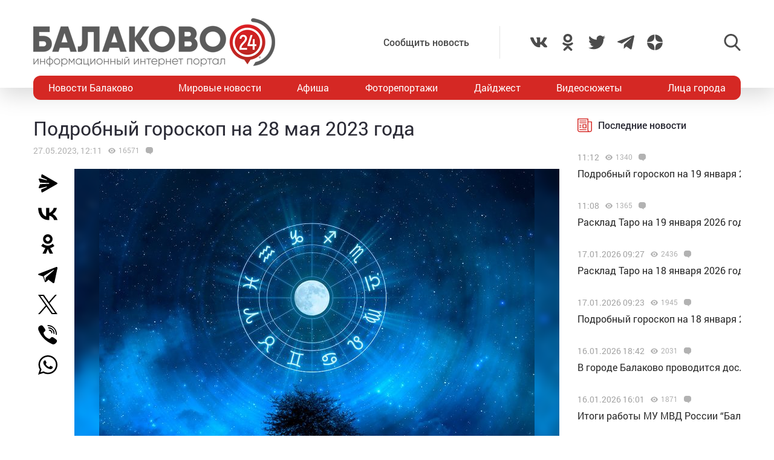

--- FILE ---
content_type: text/html; charset=UTF-8
request_url: https://balakovo24.ru/podrobnyj-goroskop-na-28-maya-2023-goda
body_size: 40029
content:
<!doctype html>
<html lang="ru-RU">
<head>
	<meta charset="UTF-8">
	<meta name="viewport" content="width=device-width, initial-scale=1">
	<link rel="profile" href="https://gmpg.org/xfn/11">
	<link rel="icon" href="https://balakovo24.ru/favicon.svg" type=" image/svg+xml">

	<style id="jetpack-boost-critical-css">@media all{ul{box-sizing:border-box}}@media all{#mistape_dialog,#mistape_dialog .dialog__overlay{width:100%;height:100%;top:0;left:0}#mistape_dialog{position:fixed;z-index:2147483647;display:none;-webkit-align-items:center;align-items:center;-webkit-justify-content:center;justify-content:center}#mistape_dialog .dialog__overlay{position:absolute;background:rgba(55,58,71,.9);opacity:0;-webkit-backface-visibility:hidden}#mistape_dialog .dialog__content .dialog-wrap{perspective:800px}#mistape_dialog .dialog__content .dialog-wrap .dialog-wrap-top{padding:30px 30px 0;background:#fff;transform-origin:50% 100%;position:relative;z-index:1;transform-style:preserve-3d;backface-visibility:hidden;-webkit-backface-visibility:hidden}#mistape_dialog .dialog__content .dialog-wrap .dialog-wrap-top::after{content:"";width:100%;height:100%;position:absolute;background:#fff;top:0;left:0;transform:rotateX(180deg);transform-style:preserve-3d;backface-visibility:hidden;-webkit-backface-visibility:hidden}#mistape_dialog .dialog__content .dialog-wrap .dialog-wrap-bottom{padding:31px 30px 45px;background:#fff;transform:translate3d(0,0,0) translateZ(0);backface-visibility:hidden;-webkit-backface-visibility:hidden;margin-top:-1px}#mistape_dialog .dialog__content{width:50%;max-width:560px;min-width:290px;text-align:center;position:relative;opacity:0;font-size:14px;box-sizing:content-box}#mistape_reported_text{padding:5px 10px;position:relative;z-index:0;font-weight:400}#mistape_reported_text::before{content:"";width:15px;height:15px;border-top:solid 2px #e42029;border-left:solid 2px #e42029;position:absolute;z-index:-1;top:0;left:0}#mistape_reported_text::after{content:"";width:15px;height:15px;border-bottom:solid 2px #e42029;border-right:solid 2px #e42029;position:absolute;z-index:-1;bottom:0;right:0}#mistape_dialog .mistape_dialog_block{margin-top:20px}#mistape_dialog .pos-relative{position:relative}#mistape_dialog .mistape_action{display:inline-block;padding:11px 25px;margin:0 5px;font-weight:600;border:none;color:#fff;background:#e42029;text-decoration:none;text-transform:uppercase;font-size:13px;min-width:150px}#mistape_dialog h2{margin:0;font-weight:400;font-size:22px;padding:0 0 20px;position:relative}#mistape_dialog h2::before{content:"";height:1px;width:60px;position:absolute;bottom:0;left:calc(50% - 30px);background:#e42029}#mistape_dialog h3{margin:0;font-weight:300;font-size:14px;text-transform:none;padding:0 0 1em;color:#bfbfbf}.mistape-letter-front{width:304px;height:190px;position:absolute;bottom:0;z-index:4;left:calc(50% - 152px);transform:scale(.145);transform-origin:50% 100%;opacity:0}.mistape-letter-front .front-left{width:0;height:0;border-left:152px solid #e42029;border-right:0;border-top:95px solid transparent;border-bottom:95px solid transparent;position:absolute;z-index:2;top:0;left:0}.mistape-letter-front .front-right{width:0;height:0;border-right:152px solid #e42029;border-left:0;border-top:95px solid transparent;border-bottom:95px solid transparent;position:absolute;z-index:2;top:0;right:0}.mistape-letter-front .front-right:before{content:"";display:block;width:0;height:0;border-right:152px solid rgba(0,0,0,.2);border-left:0;border-top:95px solid transparent;border-bottom:95px solid transparent;position:absolute;top:-95px;right:-152px}.mistape-letter-front .front-bottom{width:0;height:0;border-bottom:95px solid #e42029;border-top:0;border-left:152px solid transparent;border-right:152px solid transparent;position:absolute;z-index:2;bottom:0;left:0}.mistape-letter-front .front-bottom:before{content:"";display:block;width:0;height:0;border-bottom:95px solid rgba(0,0,0,.1);border-top:0;border-left:152px solid transparent;border-right:152px solid transparent;position:absolute;top:0;right:-152px}.mistape-letter-back{width:304px;height:190px;background-color:#e42029;background-repeat:no-repeat;background-size:100% 100%;position:absolute;z-index:2;bottom:0;left:calc(50% - 152px);transform:scale(.145);transform-origin:50% 100%;opacity:0}.mistape-letter-back:before{content:"";display:block;width:100%;height:100%;position:absolute;top:0;left:0;background-color:rgba(0,0,0,.4)}.mistape-letter-back>.mistape-letter-back-top{width:0;height:0;border-bottom:95px solid #e42029;border-top:0;border-left:152px solid transparent;border-right:152px solid transparent;background-repeat:no-repeat;background-size:100% 100%;position:absolute;z-index:2;bottom:100%;left:calc(50% - 152px);transform-origin:50% 100%;transform:translateX(0) rotateX(-180deg)}.mistape-letter-back>.mistape-letter-back-top:before{content:"";display:block;width:0;height:0;border-bottom:95px solid rgba(0,0,0,.3);border-top:0;border-left:152px solid transparent;border-right:152px solid transparent;position:absolute;top:0;left:-152px}.mistape-letter-top{width:0;height:0;border-bottom:95px solid #e42029;border-top:0;border-left:152px solid transparent;border-right:152px solid transparent;position:absolute;z-index:2;bottom:0;opacity:0;left:calc(50% - 152px);transform-origin:50% 100%;transform:rotateX(0)}.mistape-letter-top:before{content:"";display:block;width:0;height:0;border-bottom:95px solid rgba(0,0,0,.3);border-top:0;border-left:152px solid transparent;border-right:152px solid transparent;position:absolute;top:0;left:-152px}#mistape_dialog .dialog__content .dialog-wrap{z-index:3;position:relative}#mistape_dialog .mistape_action[data-action=send]{position:relative;z-index:8}}@media all{img{display:block;max-width:100%;margin:0}input,textarea{height:40px;padding:9px 25px 9px 10px;-webkit-transform:translateZ(0);transform:translateZ(0);border:1px solid #c7c7c7;border-radius:2px;background-color:#fff;color:#181818;font-size:16px;line-height:1}input:-moz-placeholder,textarea:-moz-placeholder{color:#bbb;font-family:roboto-400,sans-serif;font-size:14px;line-height:23px}input::-webkit-input-placeholder,textarea::-webkit-input-placeholder{color:#bbb;font-family:roboto-400,sans-serif;font-size:14px;line-height:23px}input::-moz-placeholder,textarea::-moz-placeholder{color:#bbb;font-family:roboto-400,sans-serif;font-size:14px;line-height:23px}input:-ms-input-placeholder,textarea:-ms-input-placeholder{color:#bbb;font-family:roboto-400,sans-serif;font-size:14px;line-height:23px}input::-ms-input-placeholder,textarea::-ms-input-placeholder{color:#bbb;font-family:roboto-400,sans-serif;font-size:14px;line-height:23px}input::placeholder,textarea::placeholder{color:#bbb;font-family:roboto-400,sans-serif;font-size:14px;line-height:23px}@font-face{font-family:roboto-600;font-style:normal;font-weight:400;font-display:swap}@font-face{font-family:roboto-500;font-style:normal;font-weight:400;font-display:swap}@font-face{font-family:roboto-400;font-style:normal;font-weight:400;font-display:swap}html{font-family:sans-serif;-ms-text-size-adjust:100%;-webkit-text-size-adjust:100%}body{margin:0}article,header,main,nav{display:block}a{background:0 0}img{border:none}svg:not(:root){overflow:hidden}input,textarea{margin:0;color:inherit;font:inherit}input[type=submit]{-webkit-appearance:button}input{line-height:normal}textarea{overflow:auto}html{-webkit-box-sizing:border-box;box-sizing:border-box}*{-webkit-box-sizing:inherit;box-sizing:inherit}img{-webkit-box-sizing:content-box;box-sizing:content-box}body,html{-moz-osx-font-smoothing:antialiased;-webkit-font-smoothing:antialiased;font-smoothing:antialiased}h1,h2,h3,p{margin:0}li,ul{margin:0;padding:0;list-style:none}*{margin:0;padding:0;outline:0}body{position:relative;width:100%;min-width:320px;height:100%;overflow-x:hidden;background-color:#fff;color:#2a2a35;font-family:roboto-400,sans-serif;font-size:16px;font-weight:400;line-height:1.5;scroll-behavior:smooth;-webkit-font-smoothing:antialiased;-moz-osx-font-smoothing:grayscale;-webkit-overflow-scrolling:touch}.container{width:100%;max-width:1170px;margin-right:auto;margin-left:auto}a{outline:0;color:#d52824}a{text-decoration:none}h1,h2,h3{margin-top:0}h1{font-size:48px;line-height:1.05em}h1,h2{font-weight:400}h2{font-size:36px;line-height:1.4em}h3{font-size:28px;font-weight:400;line-height:1.25em}input,textarea{outline:0;-webkit-box-shadow:none;box-shadow:none;-webkit-appearance:none;-moz-appearance:none;appearance:none}textarea{width:100%;padding:10px 15px;font-size:14px;line-height:1.25;resize:none;min-height:100px}textarea:-ms-input-placeholder{line-height:1.25}textarea::-moz-placeholder{line-height:1.25}textarea::-webkit-input-placeholder{line-height:1.25}textarea::-ms-input-placeholder{line-height:1.25}textarea::placeholder{line-height:1.25}p{margin-bottom:20px}.header{position:relative;width:100%;height:145px;padding:30px 0;-webkit-box-shadow:0 12px 35px 0 rgba(0,0,0,.15);box-shadow:0 12px 35px 0 rgba(0,0,0,.15)}.header-wrap{-webkit-box-pack:justify;-ms-flex-pack:justify;justify-content:space-between}.header-btn,.header-wrap{display:-webkit-box;display:-ms-flexbox;display:flex;-webkit-box-align:center;-ms-flex-align:center;align-items:center}.header-btn__menu{position:absolute;bottom:-20px;left:50%;display:none;padding:10px 15px;-webkit-transform:translateX(-50%);-ms-transform:translateX(-50%);transform:translateX(-50%);border-radius:5px;background:#de2c28;color:#fff;font-size:20px;line-height:24px}.header-addpost{margin-right:50px;padding:15px 50px 15px 15px;border-right:1px solid rgba(0,0,0,.1);vertical-align:middle}.header-addpost a{color:#484848;font-family:roboto-500,sans-serif;font-size:16px}.header-social,.header-social-item,.header-social-item a{display:-webkit-box;display:-ms-flexbox;display:flex;-webkit-box-align:center;-ms-flex-align:center;align-items:center}.header-social-item svg{width:28px;height:28px;fill:rgba(0,0,0,.7)}.header-social-item+.header-social-item{margin-left:20px}.header-search{position:relative;margin-left:100px}.header-search__btn{-webkit-box-align:center;-ms-flex-align:center;align-items:center}.header-search__btn{display:-webkit-box;display:-ms-flexbox;display:flex}.header-search__btn.hide{display:none}.header-search__btn svg{width:28px;height:28px;fill:rgba(0,0,0,.7)}.header-search__wrap{position:absolute;top:50%;right:100%;display:none;padding-right:20px;-webkit-transform:translateY(-50%);-ms-transform:translateY(-50%);transform:translateY(-50%)}.header-search__form{display:-webkit-box;display:-ms-flexbox;display:flex}.header-search__form input[type=submit]{margin:0 0 0 1px;padding:0 15px 3px;border:0;border-radius:2px;background-color:#333;color:#fff;font-size:16px;line-height:16px;text-align:center}.header-stiky{position:fixed;top:0;z-index:100;opacity:0;display:-webkit-box;display:-ms-flexbox;display:flex;-webkit-box-align:center;-ms-flex-align:center;align-items:center;width:100%;height:50px;-webkit-transform:translateY(-400px);-ms-transform:translateY(-400px);transform:translateY(-400px);background-color:#333}.header-stiky .container{display:-webkit-box;display:-ms-flexbox;display:flex;-webkit-box-pack:start;-ms-flex-pack:start;justify-content:flex-start}.header-stiky__logo{color:#fff;font-family:roboto-600,sans-serif;font-size:24px;line-height:24px;text-transform:uppercase}.header-stiky__logo ins{color:#d52824;text-decoration:none}.header-stiky__nav{position:relative}.header-stiky__nav ul{display:-webkit-box;display:-ms-flexbox;display:flex;margin:0;padding:0}.header-stiky__nav ul li{margin-left:35px}.header-stiky__nav ul li a{color:#fff}.nav{position:relative;display:block;width:100%;height:40px;margin-top:-20px;overflow:hidden;border-radius:12px;background:#d52824}.nav-mob{position:fixed;top:0;right:0;bottom:0;z-index:10;width:100%;max-width:320px;height:100vh;overflow-y:scroll;-webkit-transform:translateX(400px);-ms-transform:translateX(400px);transform:translateX(400px);background-color:#282828;-webkit-box-shadow:-11px 0 20px 0 rgba(0,0,0,.5);box-shadow:-11px 0 20px 0 rgba(0,0,0,.5)}.nav-mob__wrap{padding:50px 30px}.nav-mob-btn{padding:0 10px}.nav-mob-btn,.nav-mob-social{display:-webkit-box;display:-ms-flexbox;display:flex;-webkit-box-align:center;-ms-flex-align:center;align-items:center;-webkit-box-pack:justify;-ms-flex-pack:justify;justify-content:space-between}.nav-mob-social__item{margin-right:15px}.nav-mob-social__item svg{width:24px;height:24px;fill:#fff}.nav-mob-search{display:-webkit-box;display:-ms-flexbox;display:flex;-webkit-box-align:center;-ms-flex-align:center;align-items:center;-webkit-box-pack:justify;-ms-flex-pack:justify;justify-content:space-between}.nav-mob-search__btn{margin:0}.nav-mob-search__btn.hide{display:none}.nav-mob-search__btn svg{width:24px;height:24px;fill:hsla(0,0%,100%,.5)}.nav-mob-search__wrap{display:none;margin-top:20px}.nav-mob-search__input{width:calc(100% - 74px);padding:10px;border:1px solid hsla(0,0%,100%,.1);background:0 0;color:hsla(0,0%,100%,.5);font-size:12px}.nav-mob-search__input:-ms-input-placeholder{color:hsla(0,0%,100%,.5);font-size:12px;line-height:18px}.nav-mob-search__input::-moz-placeholder{color:hsla(0,0%,100%,.5);font-size:12px;line-height:18px}.nav-mob-search__input::-webkit-input-placeholder{color:hsla(0,0%,100%,.5);font-size:12px;line-height:18px}.nav-mob-search__input::-ms-input-placeholder{color:hsla(0,0%,100%,.5);font-size:12px;line-height:18px}.nav-mob-search__input::placeholder{color:hsla(0,0%,100%,.5);font-size:12px;line-height:18px}.nav-mob-menu{margin-top:20px}.nav-mob-menu ul li{border-top:1px solid hsla(0,0%,100%,.03)}.nav-mob-menu ul li:first-child{border-top:0 solid transparent}.nav-mob-menu ul li a{display:block;padding:10px;color:#fff;font-size:16px}.nav ul{-webkit-box-pack:justify;-ms-flex-pack:justify;justify-content:space-between;margin:0;list-style:none}.nav ul,.nav ul li{display:-webkit-box;display:-ms-flexbox;display:flex}.nav ul li{-webkit-box-align:center;-ms-flex-align:center;align-items:center}.nav ul li:first-child a,.nav ul li:last-child a{color:#fff}.nav ul li a{display:-webkit-box;display:-ms-flexbox;display:flex;-webkit-box-align:center;-ms-flex-align:center;align-items:center;height:40px;padding:0 25px;color:#fff;font-size:16px}.sidebar{position:relative}.sidebar-item{margin-bottom:30px}.sidebar-title{display:-webkit-box;display:-ms-flexbox;display:flex;-webkit-box-align:center;-ms-flex-align:center;align-items:center;margin-bottom:15px}.sidebar-title svg{width:24px;height:24px;margin-right:10px;fill:#d52824}.sidebar-title span{font-family:roboto-500,sans-serif}.sidebar-new-autoload{width:100%;height:100vh;padding-bottom:250px;overflow-x:hidden;overflow-y:auto}.sidebar-new-item{margin:0;padding:15px 0}.sidebar-new-item__meta{display:-webkit-box;display:-ms-flexbox;display:flex;-webkit-box-align:center;-ms-flex-align:center;align-items:center;margin-bottom:5px}.sidebar-new-item__time{color:#a4a4a4;font-size:14px}.sidebar-new-item a{color:#282828;font-size:16px}.bnr{position:relative}.bnr-top{text-align:center}.bnr-top .sam-pro-container{padding:40px 0}.comment{position:relative}.comment-form-submit input{padding:5px 20px;text-align:center}.widget{position:relative}.item-archive__cat{display:-webkit-box;display:-ms-flexbox;display:flex}.item-archive__cat{position:absolute;top:25px;left:25px}.item-archive__cat li{margin-right:3px;padding:2px 3px 3px;border-radius:2px;background-color:#fff;-webkit-box-shadow:5px 5px 10px rgba(0,0,0,.1);box-shadow:5px 5px 10px rgba(0,0,0,.1);font-size:10px;line-height:10px}.item-archive__icon{display:-webkit-box;display:-ms-flexbox;display:flex;-webkit-box-align:center;-ms-flex-align:center;align-items:center;margin-left:10px}.item-archive__icon svg{width:12px;height:12px;margin-right:5px;fill:rgba(0,0,0,.3)}.item-archive__icon span{margin-top:-2px;color:rgba(0,0,0,.3);font-size:12px;line-height:12px}.single{position:relative}.single__wrap{margin:30px 0}.single__row{display:-webkit-box;display:-ms-flexbox;display:flex;-ms-flex-wrap:wrap;flex-wrap:wrap;margin-right:-15px;margin-left:-15px}.single__col{position:relative;padding-right:15px;padding-left:15px;min-height:1px}.single__sidebar{width:25%}.single__post{-webkit-box-flex:1;-ms-flex:1;flex:1}.single-head{display:-webkit-box;display:-ms-flexbox;display:flex}.single-head{margin-bottom:50px}.single-head__social{width:68px}.single-head__img{position:relative;display:-webkit-box;display:-ms-flexbox;display:flex;-webkit-box-flex:1;-ms-flex:1;flex:1;-webkit-box-align:center;-ms-flex-align:center;align-items:center;-webkit-box-pack:center;-ms-flex-pack:center;justify-content:center;width:calc(100% - 68px);max-height:535px;overflow:hidden}.single-head__img img{position:relative;width:100%;height:auto;max-height:535px;-o-object-fit:contain;object-fit:contain}.single-head__mask{position:absolute;top:0;right:0;bottom:0;left:0;width:100%;height:100%;-webkit-transform:scale(1.1);-ms-transform:scale(1.1);transform:scale(1.1);background-color:#000;background-repeat:no-repeat;background-size:cover;-webkit-filter:blur(5px);filter:blur(5px)}.post{position:relative}.post-meta{display:-webkit-box;display:-ms-flexbox;display:flex;-webkit-box-align:center;-ms-flex-align:center;align-items:center;margin:10px 0 20px}.post-meta__date{color:rgba(0,0,0,.3);font-size:14px}.post h1{font-family:roboto-400,sans-serif;font-size:32px}@media screen and (max-width:1366px){.nav ul li:first-child a,.nav ul li:last-child a{padding:0 25px}.nav ul li a{padding:0 10px}}@media screen and (max-width:1200px){.container{padding-right:15px;padding-left:15px}}@media screen and (max-width:1024px){h1{font-size:40px;line-height:1.125em}h2{font-size:32px;line-height:1.25em}h3{font-size:24px}.header-logo{position:absolute;top:40%;left:50%;width:100%;-webkit-transform:translate(-50%,-50%);-ms-transform:translate(-50%,-50%);transform:translate(-50%,-50%)}.header-btn__menu{display:initial}.header-addpost,.header-search,.header-social,.nav{display:none}.single__sidebar{width:100%;margin-top:50px}}@media screen and (max-width:768px){h1{font-size:32px}h2{font-size:26px;line-height:1.2em}h3{font-size:22px;line-height:1.13636364em}.single-head{-webkit-box-orient:vertical;-webkit-box-direction:normal;-ms-flex-direction:column;flex-direction:column;margin-bottom:30px}.single-head__social{-webkit-box-ordinal-group:3;-ms-flex-order:2;order:2;width:100%}.single-head__img{-webkit-box-ordinal-group:2;-ms-flex-order:1;order:1;width:100%}}@media screen and (max-width:480px){input:-moz-placeholder,textarea:-moz-placeholder{font-size:16px}input::-webkit-input-placeholder,textarea::-webkit-input-placeholder{font-size:16px}input::-moz-placeholder,textarea::-moz-placeholder{font-size:16px}input:-ms-input-placeholder,textarea:-ms-input-placeholder{font-size:16px}input::-ms-input-placeholder,textarea::-ms-input-placeholder{font-size:16px}input::placeholder,textarea::placeholder{font-size:16px}html{height:100%}textarea{font-size:16px}.header{height:100px;padding:0}.header-logo{top:35%}.header-logo img{width:250px;height:auto;margin:0 auto}.header-btn__menu{padding:10px 15px 12px;font-size:16px;line-height:18px}.header-stiky{display:none}.sidebar-new-autoload{height:auto;padding-bottom:0;overflow-x:visible;overflow-y:initial}.single__post{width:100%}.post h1{font-size:24px}}@media screen and (max-width:320px){.nav-mob{max-width:280px}}}</style><meta name='robots' content='index, follow, max-image-preview:large, max-snippet:-1, max-video-preview:-1' />
			<!-- Using Stormation's 'Read More, Copy Link' plugin from stormation.info -->
			<script language="JavaScript">
				function addLink() {
					var bodyElement = document.getElementsByTagName('body')[0];
					var selection;
					selection = window.getSelection();
					var selectiontxt = selection.toString();
										var pageLink = "<br /><br /> Источник: <a href='balakovo24.ru/podrobnyj-goroskop-na-28-maya-2023-goda'>balakovo24.ru/podrobnyj-goroskop-na-28-maya-2023-goda</a>";
					var copytext = selection + pageLink;
										var attachDiv = document.createElement('div');
					attachDiv.style.position='absolute';
					attachDiv.style.left='-99999px';
					bodyElement.appendChild(attachDiv);
					attachDiv.innerHTML = copytext;
					selection.selectAllChildren(attachDiv);
					window.setTimeout(function() {
						bodyElement.removeChild(attachDiv);
					},0);
				}
				document.oncopy = addLink;
			</script>
			
	<!-- This site is optimized with the Yoast SEO plugin v26.6 - https://yoast.com/wordpress/plugins/seo/ -->
	<title>Подробный гороскоп на 28 мая 2023 года</title>
	<meta name="description" content="Подробный гороскоп на 28 мая 2023 года - Дайджест - Балаково 24 - информационный портал города Балаково" />
	<link rel="canonical" href="https://balakovo24.ru/podrobnyj-goroskop-na-28-maya-2023-goda" />
	<meta property="og:locale" content="ru_RU" />
	<meta property="og:type" content="article" />
	<meta property="og:title" content="Подробный гороскоп на 28 мая 2023 года" />
	<meta property="og:description" content="Подробный гороскоп на 28 мая 2023 года - Дайджест - Балаково 24 - информационный портал города Балаково" />
	<meta property="og:url" content="https://balakovo24.ru/podrobnyj-goroskop-na-28-maya-2023-goda" />
	<meta property="og:site_name" content="Балаково 24 - информационный портал города Балаково" />
	<meta property="article:published_time" content="2023-05-27T08:11:25+00:00" />
	<meta property="og:image" content="https://balakovo24.ru/b24/uploads/2020/10/гороскоп.jpg" />
	<meta property="og:image:width" content="1200" />
	<meta property="og:image:height" content="874" />
	<meta property="og:image:type" content="image/jpeg" />
	<meta name="author" content="admin" />
	<meta name="twitter:label1" content="Написано автором" />
	<meta name="twitter:data1" content="admin" />
	<meta name="twitter:label2" content="Примерное время для чтения" />
	<meta name="twitter:data2" content="15 минут" />
	<script type="application/ld+json" class="yoast-schema-graph">{"@context":"https://schema.org","@graph":[{"@type":"Article","@id":"https://balakovo24.ru/podrobnyj-goroskop-na-28-maya-2023-goda#article","isPartOf":{"@id":"https://balakovo24.ru/podrobnyj-goroskop-na-28-maya-2023-goda"},"author":{"name":"admin","@id":"https://balakovo24.ru/#/schema/person/782ad3a136913ce32e06e8ca33b2367a"},"headline":"Подробный гороскоп на 28 мая 2023 года","datePublished":"2023-05-27T08:11:25+00:00","mainEntityOfPage":{"@id":"https://balakovo24.ru/podrobnyj-goroskop-na-28-maya-2023-goda"},"wordCount":2737,"commentCount":0,"publisher":{"@id":"https://balakovo24.ru/#organization"},"image":{"@id":"https://balakovo24.ru/podrobnyj-goroskop-na-28-maya-2023-goda#primaryimage"},"thumbnailUrl":"https://balakovo24.ru/b24/uploads/2020/10/гороскоп.jpg","keywords":["гороскоп"],"articleSection":["Дайджест"],"inLanguage":"ru-RU","potentialAction":[{"@type":"CommentAction","name":"Comment","target":["https://balakovo24.ru/podrobnyj-goroskop-na-28-maya-2023-goda#respond"]}]},{"@type":"WebPage","@id":"https://balakovo24.ru/podrobnyj-goroskop-na-28-maya-2023-goda","url":"https://balakovo24.ru/podrobnyj-goroskop-na-28-maya-2023-goda","name":"Подробный гороскоп на 28 мая 2023 года","isPartOf":{"@id":"https://balakovo24.ru/#website"},"primaryImageOfPage":{"@id":"https://balakovo24.ru/podrobnyj-goroskop-na-28-maya-2023-goda#primaryimage"},"image":{"@id":"https://balakovo24.ru/podrobnyj-goroskop-na-28-maya-2023-goda#primaryimage"},"thumbnailUrl":"https://balakovo24.ru/b24/uploads/2020/10/гороскоп.jpg","datePublished":"2023-05-27T08:11:25+00:00","description":"Подробный гороскоп на 28 мая 2023 года - Дайджест - Балаково 24 - информационный портал города Балаково","breadcrumb":{"@id":"https://balakovo24.ru/podrobnyj-goroskop-na-28-maya-2023-goda#breadcrumb"},"inLanguage":"ru-RU","potentialAction":[{"@type":"ReadAction","target":["https://balakovo24.ru/podrobnyj-goroskop-na-28-maya-2023-goda"]}]},{"@type":"ImageObject","inLanguage":"ru-RU","@id":"https://balakovo24.ru/podrobnyj-goroskop-na-28-maya-2023-goda#primaryimage","url":"https://balakovo24.ru/b24/uploads/2020/10/гороскоп.jpg","contentUrl":"https://balakovo24.ru/b24/uploads/2020/10/гороскоп.jpg","width":1200,"height":874},{"@type":"BreadcrumbList","@id":"https://balakovo24.ru/podrobnyj-goroskop-na-28-maya-2023-goda#breadcrumb","itemListElement":[{"@type":"ListItem","position":1,"name":"Главная страница","item":"https://balakovo24.ru/"},{"@type":"ListItem","position":2,"name":"Подробный гороскоп на 28 мая 2023 года"}]},{"@type":"WebSite","@id":"https://balakovo24.ru/#website","url":"https://balakovo24.ru/","name":"Балаково 24 - информационный портал города Балаково","description":"","publisher":{"@id":"https://balakovo24.ru/#organization"},"alternateName":"Балаково-24 свежие новости города","potentialAction":[{"@type":"SearchAction","target":{"@type":"EntryPoint","urlTemplate":"https://balakovo24.ru/?s={search_term_string}"},"query-input":{"@type":"PropertyValueSpecification","valueRequired":true,"valueName":"search_term_string"}}],"inLanguage":"ru-RU"},{"@type":"Organization","@id":"https://balakovo24.ru/#organization","name":"\"Балаково-24\"","url":"https://balakovo24.ru/","logo":{"@type":"ImageObject","inLanguage":"ru-RU","@id":"https://balakovo24.ru/#/schema/logo/image/","url":"https://balakovo24.ru/b24/uploads/2023/02/b243.jpg","contentUrl":"https://balakovo24.ru/b24/uploads/2023/02/b243.jpg","width":496,"height":496,"caption":"\"Балаково-24\""},"image":{"@id":"https://balakovo24.ru/#/schema/logo/image/"},"sameAs":["https://x.com/Balakovo24","https://www.instagram.com/balakovo24","https://vk.com/balakovo_city","https://ok.ru/balakovo24","https://t.me/balakovo24","https://dzen.ru/balakovo"]},{"@type":"Person","@id":"https://balakovo24.ru/#/schema/person/782ad3a136913ce32e06e8ca33b2367a","name":"admin","image":{"@type":"ImageObject","inLanguage":"ru-RU","@id":"https://balakovo24.ru/#/schema/person/image/","url":"https://secure.gravatar.com/avatar/dace9da90422cc530ff6510a272ea57be0ab8b37011dcf488b1bb57bff768881?s=96&d=mm&r=g","contentUrl":"https://secure.gravatar.com/avatar/dace9da90422cc530ff6510a272ea57be0ab8b37011dcf488b1bb57bff768881?s=96&d=mm&r=g","caption":"admin"}}]}</script>
	<!-- / Yoast SEO plugin. -->


<link rel='dns-prefetch' href='//stats.wp.com' />
<link rel="alternate" type="application/rss+xml" title="Балаково 24 - информационный портал города Балаково &raquo; Лента комментариев к &laquo;Подробный гороскоп на 28 мая 2023 года&raquo;" href="https://balakovo24.ru/podrobnyj-goroskop-na-28-maya-2023-goda/feed" />
<link rel="alternate" title="oEmbed (JSON)" type="application/json+oembed" href="https://balakovo24.ru/wp-json/oembed/1.0/embed?url=https%3A%2F%2Fbalakovo24.ru%2Fpodrobnyj-goroskop-na-28-maya-2023-goda" />
<link rel="alternate" title="oEmbed (XML)" type="text/xml+oembed" href="https://balakovo24.ru/wp-json/oembed/1.0/embed?url=https%3A%2F%2Fbalakovo24.ru%2Fpodrobnyj-goroskop-na-28-maya-2023-goda&#038;format=xml" />

		<style type="text/css">
			.mistape-test, .mistape_mistake_inner {color: #E42029 !important;}
			#mistape_dialog h2::before, #mistape_dialog .mistape_action, .mistape-letter-back {background-color: #E42029 !important; }
			#mistape_reported_text:before, #mistape_reported_text:after {border-color: #E42029 !important;}
            .mistape-letter-front .front-left {border-left-color: #E42029 !important;}
            .mistape-letter-front .front-right {border-right-color: #E42029 !important;}
            .mistape-letter-front .front-bottom, .mistape-letter-back > .mistape-letter-back-top, .mistape-letter-top {border-bottom-color: #E42029 !important;}
            .mistape-logo svg {fill: #E42029 !important;}
		</style>
		<style id='wp-img-auto-sizes-contain-inline-css' type='text/css'>
img:is([sizes=auto i],[sizes^="auto," i]){contain-intrinsic-size:3000px 1500px}
/*# sourceURL=wp-img-auto-sizes-contain-inline-css */
</style>
<style id='wp-block-library-inline-css' type='text/css'>
:root{--wp-block-synced-color:#7a00df;--wp-block-synced-color--rgb:122,0,223;--wp-bound-block-color:var(--wp-block-synced-color);--wp-editor-canvas-background:#ddd;--wp-admin-theme-color:#007cba;--wp-admin-theme-color--rgb:0,124,186;--wp-admin-theme-color-darker-10:#006ba1;--wp-admin-theme-color-darker-10--rgb:0,107,160.5;--wp-admin-theme-color-darker-20:#005a87;--wp-admin-theme-color-darker-20--rgb:0,90,135;--wp-admin-border-width-focus:2px}@media (min-resolution:192dpi){:root{--wp-admin-border-width-focus:1.5px}}.wp-element-button{cursor:pointer}:root .has-very-light-gray-background-color{background-color:#eee}:root .has-very-dark-gray-background-color{background-color:#313131}:root .has-very-light-gray-color{color:#eee}:root .has-very-dark-gray-color{color:#313131}:root .has-vivid-green-cyan-to-vivid-cyan-blue-gradient-background{background:linear-gradient(135deg,#00d084,#0693e3)}:root .has-purple-crush-gradient-background{background:linear-gradient(135deg,#34e2e4,#4721fb 50%,#ab1dfe)}:root .has-hazy-dawn-gradient-background{background:linear-gradient(135deg,#faaca8,#dad0ec)}:root .has-subdued-olive-gradient-background{background:linear-gradient(135deg,#fafae1,#67a671)}:root .has-atomic-cream-gradient-background{background:linear-gradient(135deg,#fdd79a,#004a59)}:root .has-nightshade-gradient-background{background:linear-gradient(135deg,#330968,#31cdcf)}:root .has-midnight-gradient-background{background:linear-gradient(135deg,#020381,#2874fc)}:root{--wp--preset--font-size--normal:16px;--wp--preset--font-size--huge:42px}.has-regular-font-size{font-size:1em}.has-larger-font-size{font-size:2.625em}.has-normal-font-size{font-size:var(--wp--preset--font-size--normal)}.has-huge-font-size{font-size:var(--wp--preset--font-size--huge)}.has-text-align-center{text-align:center}.has-text-align-left{text-align:left}.has-text-align-right{text-align:right}.has-fit-text{white-space:nowrap!important}#end-resizable-editor-section{display:none}.aligncenter{clear:both}.items-justified-left{justify-content:flex-start}.items-justified-center{justify-content:center}.items-justified-right{justify-content:flex-end}.items-justified-space-between{justify-content:space-between}.screen-reader-text{border:0;clip-path:inset(50%);height:1px;margin:-1px;overflow:hidden;padding:0;position:absolute;width:1px;word-wrap:normal!important}.screen-reader-text:focus{background-color:#ddd;clip-path:none;color:#444;display:block;font-size:1em;height:auto;left:5px;line-height:normal;padding:15px 23px 14px;text-decoration:none;top:5px;width:auto;z-index:100000}html :where(.has-border-color){border-style:solid}html :where([style*=border-top-color]){border-top-style:solid}html :where([style*=border-right-color]){border-right-style:solid}html :where([style*=border-bottom-color]){border-bottom-style:solid}html :where([style*=border-left-color]){border-left-style:solid}html :where([style*=border-width]){border-style:solid}html :where([style*=border-top-width]){border-top-style:solid}html :where([style*=border-right-width]){border-right-style:solid}html :where([style*=border-bottom-width]){border-bottom-style:solid}html :where([style*=border-left-width]){border-left-style:solid}html :where(img[class*=wp-image-]){height:auto;max-width:100%}:where(figure){margin:0 0 1em}html :where(.is-position-sticky){--wp-admin--admin-bar--position-offset:var(--wp-admin--admin-bar--height,0px)}@media screen and (max-width:600px){html :where(.is-position-sticky){--wp-admin--admin-bar--position-offset:0px}}

/*# sourceURL=wp-block-library-inline-css */
</style><style id='global-styles-inline-css' type='text/css'>
:root{--wp--preset--aspect-ratio--square: 1;--wp--preset--aspect-ratio--4-3: 4/3;--wp--preset--aspect-ratio--3-4: 3/4;--wp--preset--aspect-ratio--3-2: 3/2;--wp--preset--aspect-ratio--2-3: 2/3;--wp--preset--aspect-ratio--16-9: 16/9;--wp--preset--aspect-ratio--9-16: 9/16;--wp--preset--color--black: #000000;--wp--preset--color--cyan-bluish-gray: #abb8c3;--wp--preset--color--white: #ffffff;--wp--preset--color--pale-pink: #f78da7;--wp--preset--color--vivid-red: #cf2e2e;--wp--preset--color--luminous-vivid-orange: #ff6900;--wp--preset--color--luminous-vivid-amber: #fcb900;--wp--preset--color--light-green-cyan: #7bdcb5;--wp--preset--color--vivid-green-cyan: #00d084;--wp--preset--color--pale-cyan-blue: #8ed1fc;--wp--preset--color--vivid-cyan-blue: #0693e3;--wp--preset--color--vivid-purple: #9b51e0;--wp--preset--gradient--vivid-cyan-blue-to-vivid-purple: linear-gradient(135deg,rgb(6,147,227) 0%,rgb(155,81,224) 100%);--wp--preset--gradient--light-green-cyan-to-vivid-green-cyan: linear-gradient(135deg,rgb(122,220,180) 0%,rgb(0,208,130) 100%);--wp--preset--gradient--luminous-vivid-amber-to-luminous-vivid-orange: linear-gradient(135deg,rgb(252,185,0) 0%,rgb(255,105,0) 100%);--wp--preset--gradient--luminous-vivid-orange-to-vivid-red: linear-gradient(135deg,rgb(255,105,0) 0%,rgb(207,46,46) 100%);--wp--preset--gradient--very-light-gray-to-cyan-bluish-gray: linear-gradient(135deg,rgb(238,238,238) 0%,rgb(169,184,195) 100%);--wp--preset--gradient--cool-to-warm-spectrum: linear-gradient(135deg,rgb(74,234,220) 0%,rgb(151,120,209) 20%,rgb(207,42,186) 40%,rgb(238,44,130) 60%,rgb(251,105,98) 80%,rgb(254,248,76) 100%);--wp--preset--gradient--blush-light-purple: linear-gradient(135deg,rgb(255,206,236) 0%,rgb(152,150,240) 100%);--wp--preset--gradient--blush-bordeaux: linear-gradient(135deg,rgb(254,205,165) 0%,rgb(254,45,45) 50%,rgb(107,0,62) 100%);--wp--preset--gradient--luminous-dusk: linear-gradient(135deg,rgb(255,203,112) 0%,rgb(199,81,192) 50%,rgb(65,88,208) 100%);--wp--preset--gradient--pale-ocean: linear-gradient(135deg,rgb(255,245,203) 0%,rgb(182,227,212) 50%,rgb(51,167,181) 100%);--wp--preset--gradient--electric-grass: linear-gradient(135deg,rgb(202,248,128) 0%,rgb(113,206,126) 100%);--wp--preset--gradient--midnight: linear-gradient(135deg,rgb(2,3,129) 0%,rgb(40,116,252) 100%);--wp--preset--font-size--small: 13px;--wp--preset--font-size--medium: 20px;--wp--preset--font-size--large: 36px;--wp--preset--font-size--x-large: 42px;--wp--preset--spacing--20: 0.44rem;--wp--preset--spacing--30: 0.67rem;--wp--preset--spacing--40: 1rem;--wp--preset--spacing--50: 1.5rem;--wp--preset--spacing--60: 2.25rem;--wp--preset--spacing--70: 3.38rem;--wp--preset--spacing--80: 5.06rem;--wp--preset--shadow--natural: 6px 6px 9px rgba(0, 0, 0, 0.2);--wp--preset--shadow--deep: 12px 12px 50px rgba(0, 0, 0, 0.4);--wp--preset--shadow--sharp: 6px 6px 0px rgba(0, 0, 0, 0.2);--wp--preset--shadow--outlined: 6px 6px 0px -3px rgb(255, 255, 255), 6px 6px rgb(0, 0, 0);--wp--preset--shadow--crisp: 6px 6px 0px rgb(0, 0, 0);}:where(.is-layout-flex){gap: 0.5em;}:where(.is-layout-grid){gap: 0.5em;}body .is-layout-flex{display: flex;}.is-layout-flex{flex-wrap: wrap;align-items: center;}.is-layout-flex > :is(*, div){margin: 0;}body .is-layout-grid{display: grid;}.is-layout-grid > :is(*, div){margin: 0;}:where(.wp-block-columns.is-layout-flex){gap: 2em;}:where(.wp-block-columns.is-layout-grid){gap: 2em;}:where(.wp-block-post-template.is-layout-flex){gap: 1.25em;}:where(.wp-block-post-template.is-layout-grid){gap: 1.25em;}.has-black-color{color: var(--wp--preset--color--black) !important;}.has-cyan-bluish-gray-color{color: var(--wp--preset--color--cyan-bluish-gray) !important;}.has-white-color{color: var(--wp--preset--color--white) !important;}.has-pale-pink-color{color: var(--wp--preset--color--pale-pink) !important;}.has-vivid-red-color{color: var(--wp--preset--color--vivid-red) !important;}.has-luminous-vivid-orange-color{color: var(--wp--preset--color--luminous-vivid-orange) !important;}.has-luminous-vivid-amber-color{color: var(--wp--preset--color--luminous-vivid-amber) !important;}.has-light-green-cyan-color{color: var(--wp--preset--color--light-green-cyan) !important;}.has-vivid-green-cyan-color{color: var(--wp--preset--color--vivid-green-cyan) !important;}.has-pale-cyan-blue-color{color: var(--wp--preset--color--pale-cyan-blue) !important;}.has-vivid-cyan-blue-color{color: var(--wp--preset--color--vivid-cyan-blue) !important;}.has-vivid-purple-color{color: var(--wp--preset--color--vivid-purple) !important;}.has-black-background-color{background-color: var(--wp--preset--color--black) !important;}.has-cyan-bluish-gray-background-color{background-color: var(--wp--preset--color--cyan-bluish-gray) !important;}.has-white-background-color{background-color: var(--wp--preset--color--white) !important;}.has-pale-pink-background-color{background-color: var(--wp--preset--color--pale-pink) !important;}.has-vivid-red-background-color{background-color: var(--wp--preset--color--vivid-red) !important;}.has-luminous-vivid-orange-background-color{background-color: var(--wp--preset--color--luminous-vivid-orange) !important;}.has-luminous-vivid-amber-background-color{background-color: var(--wp--preset--color--luminous-vivid-amber) !important;}.has-light-green-cyan-background-color{background-color: var(--wp--preset--color--light-green-cyan) !important;}.has-vivid-green-cyan-background-color{background-color: var(--wp--preset--color--vivid-green-cyan) !important;}.has-pale-cyan-blue-background-color{background-color: var(--wp--preset--color--pale-cyan-blue) !important;}.has-vivid-cyan-blue-background-color{background-color: var(--wp--preset--color--vivid-cyan-blue) !important;}.has-vivid-purple-background-color{background-color: var(--wp--preset--color--vivid-purple) !important;}.has-black-border-color{border-color: var(--wp--preset--color--black) !important;}.has-cyan-bluish-gray-border-color{border-color: var(--wp--preset--color--cyan-bluish-gray) !important;}.has-white-border-color{border-color: var(--wp--preset--color--white) !important;}.has-pale-pink-border-color{border-color: var(--wp--preset--color--pale-pink) !important;}.has-vivid-red-border-color{border-color: var(--wp--preset--color--vivid-red) !important;}.has-luminous-vivid-orange-border-color{border-color: var(--wp--preset--color--luminous-vivid-orange) !important;}.has-luminous-vivid-amber-border-color{border-color: var(--wp--preset--color--luminous-vivid-amber) !important;}.has-light-green-cyan-border-color{border-color: var(--wp--preset--color--light-green-cyan) !important;}.has-vivid-green-cyan-border-color{border-color: var(--wp--preset--color--vivid-green-cyan) !important;}.has-pale-cyan-blue-border-color{border-color: var(--wp--preset--color--pale-cyan-blue) !important;}.has-vivid-cyan-blue-border-color{border-color: var(--wp--preset--color--vivid-cyan-blue) !important;}.has-vivid-purple-border-color{border-color: var(--wp--preset--color--vivid-purple) !important;}.has-vivid-cyan-blue-to-vivid-purple-gradient-background{background: var(--wp--preset--gradient--vivid-cyan-blue-to-vivid-purple) !important;}.has-light-green-cyan-to-vivid-green-cyan-gradient-background{background: var(--wp--preset--gradient--light-green-cyan-to-vivid-green-cyan) !important;}.has-luminous-vivid-amber-to-luminous-vivid-orange-gradient-background{background: var(--wp--preset--gradient--luminous-vivid-amber-to-luminous-vivid-orange) !important;}.has-luminous-vivid-orange-to-vivid-red-gradient-background{background: var(--wp--preset--gradient--luminous-vivid-orange-to-vivid-red) !important;}.has-very-light-gray-to-cyan-bluish-gray-gradient-background{background: var(--wp--preset--gradient--very-light-gray-to-cyan-bluish-gray) !important;}.has-cool-to-warm-spectrum-gradient-background{background: var(--wp--preset--gradient--cool-to-warm-spectrum) !important;}.has-blush-light-purple-gradient-background{background: var(--wp--preset--gradient--blush-light-purple) !important;}.has-blush-bordeaux-gradient-background{background: var(--wp--preset--gradient--blush-bordeaux) !important;}.has-luminous-dusk-gradient-background{background: var(--wp--preset--gradient--luminous-dusk) !important;}.has-pale-ocean-gradient-background{background: var(--wp--preset--gradient--pale-ocean) !important;}.has-electric-grass-gradient-background{background: var(--wp--preset--gradient--electric-grass) !important;}.has-midnight-gradient-background{background: var(--wp--preset--gradient--midnight) !important;}.has-small-font-size{font-size: var(--wp--preset--font-size--small) !important;}.has-medium-font-size{font-size: var(--wp--preset--font-size--medium) !important;}.has-large-font-size{font-size: var(--wp--preset--font-size--large) !important;}.has-x-large-font-size{font-size: var(--wp--preset--font-size--x-large) !important;}
/*# sourceURL=global-styles-inline-css */
</style>

<noscript><link rel='stylesheet' id='swiper-css-css' href='https://balakovo24.ru/b24/plugins/instagram-widget-by-wpzoom/dist/styles/library/swiper.css?ver=7.4.1' type='text/css' media='all' />
</noscript><link rel='stylesheet' id='swiper-css-css' href='https://balakovo24.ru/b24/plugins/instagram-widget-by-wpzoom/dist/styles/library/swiper.css?ver=7.4.1' type='text/css' media="not all" data-media="all" onload="this.media=this.dataset.media; delete this.dataset.media; this.removeAttribute( 'onload' );" />
<noscript><link rel='stylesheet' id='dashicons-css' href='https://balakovo24.ru/wp-includes/css/dashicons.min.css?ver=6.9' type='text/css' media='all' />
</noscript><link rel='stylesheet' id='dashicons-css' href='https://balakovo24.ru/wp-includes/css/dashicons.min.css?ver=6.9' type='text/css' media="not all" data-media="all" onload="this.media=this.dataset.media; delete this.dataset.media; this.removeAttribute( 'onload' );" />
<noscript><link rel='stylesheet' id='magnific-popup-css' href='https://balakovo24.ru/b24/plugins/instagram-widget-by-wpzoom/dist/styles/library/magnific-popup.css?ver=2.3.0' type='text/css' media='all' />
</noscript><link rel='stylesheet' id='magnific-popup-css' href='https://balakovo24.ru/b24/plugins/instagram-widget-by-wpzoom/dist/styles/library/magnific-popup.css?ver=2.3.0' type='text/css' media="not all" data-media="all" onload="this.media=this.dataset.media; delete this.dataset.media; this.removeAttribute( 'onload' );" />
<noscript><link rel='stylesheet' id='wpz-insta_block-frontend-style-css' href='https://balakovo24.ru/b24/plugins/instagram-widget-by-wpzoom/dist/styles/frontend/index.css?ver=css-424fb3d026fe' type='text/css' media='all' />
</noscript><link rel='stylesheet' id='wpz-insta_block-frontend-style-css' href='https://balakovo24.ru/b24/plugins/instagram-widget-by-wpzoom/dist/styles/frontend/index.css?ver=css-424fb3d026fe' type='text/css' media="not all" data-media="all" onload="this.media=this.dataset.media; delete this.dataset.media; this.removeAttribute( 'onload' );" />
<style id='classic-theme-styles-inline-css' type='text/css'>
/*! This file is auto-generated */
.wp-block-button__link{color:#fff;background-color:#32373c;border-radius:9999px;box-shadow:none;text-decoration:none;padding:calc(.667em + 2px) calc(1.333em + 2px);font-size:1.125em}.wp-block-file__button{background:#32373c;color:#fff;text-decoration:none}
/*# sourceURL=/wp-includes/css/classic-themes.min.css */
</style>
<noscript><link rel='stylesheet' id='contact-form-7-css' href='https://balakovo24.ru/b24/plugins/contact-form-7/includes/css/styles.css?ver=6.1.4' type='text/css' media='all' />
</noscript><link rel='stylesheet' id='contact-form-7-css' href='https://balakovo24.ru/b24/plugins/contact-form-7/includes/css/styles.css?ver=6.1.4' type='text/css' media="not all" data-media="all" onload="this.media=this.dataset.media; delete this.dataset.media; this.removeAttribute( 'onload' );" />
<noscript><link rel='stylesheet' id='gn-frontend-gnfollow-style-css' href='https://balakovo24.ru/b24/plugins/gn-publisher/assets/css/gn-frontend-gnfollow.min.css?ver=1.5.25' type='text/css' media='all' />
</noscript><link rel='stylesheet' id='gn-frontend-gnfollow-style-css' href='https://balakovo24.ru/b24/plugins/gn-publisher/assets/css/gn-frontend-gnfollow.min.css?ver=1.5.25' type='text/css' media="not all" data-media="all" onload="this.media=this.dataset.media; delete this.dataset.media; this.removeAttribute( 'onload' );" />
<noscript><link rel='stylesheet' id='wp-polls-css' href='https://balakovo24.ru/b24/plugins/wp-polls/polls-css.css?ver=2.77.3' type='text/css' media='all' />
</noscript><link rel='stylesheet' id='wp-polls-css' href='https://balakovo24.ru/b24/plugins/wp-polls/polls-css.css?ver=2.77.3' type='text/css' media="not all" data-media="all" onload="this.media=this.dataset.media; delete this.dataset.media; this.removeAttribute( 'onload' );" />
<style id='wp-polls-inline-css' type='text/css'>
.wp-polls .pollbar {
	margin: 1px;
	font-size: 6px;
	line-height: 8px;
	height: 8px;
	background-image: url('https://balakovo24.ru/b24/plugins/wp-polls/images/default/pollbg.gif');
	border: 1px solid #c8c8c8;
}

/*# sourceURL=wp-polls-inline-css */
</style>
<noscript><link rel='stylesheet' id='mistape-front-css' href='https://balakovo24.ru/b24/plugins/mistape/assets/css/mistape-front.css?ver=1.3.9' type='text/css' media='all' />
</noscript><link rel='stylesheet' id='mistape-front-css' href='https://balakovo24.ru/b24/plugins/mistape/assets/css/mistape-front.css?ver=1.3.9' type='text/css' media="not all" data-media="all" onload="this.media=this.dataset.media; delete this.dataset.media; this.removeAttribute( 'onload' );" />
<noscript><link rel='stylesheet' id='main-style-css' href='https://balakovo24.ru/b24/themes/b24/assets/css/app.min.css' type='text/css' media='all' />
</noscript><link rel='stylesheet' id='main-style-css' href='https://balakovo24.ru/b24/themes/b24/assets/css/app.min.css' type='text/css' media="not all" data-media="all" onload="this.media=this.dataset.media; delete this.dataset.media; this.removeAttribute( 'onload' );" />
<script type="text/javascript" src="https://balakovo24.ru/wp-includes/js/jquery/jquery.min.js?ver=3.7.1" id="jquery-core-js"></script>
<script type="text/javascript" src="https://balakovo24.ru/wp-includes/js/underscore.min.js?ver=1.13.7" id="underscore-js"></script>
<script type="text/javascript" id="wp-util-js-extra">
/* <![CDATA[ */
var _wpUtilSettings = {"ajax":{"url":"/wp-admin/admin-ajax.php"}};
//# sourceURL=wp-util-js-extra
/* ]]> */
</script>
<script type="text/javascript" src="https://balakovo24.ru/wp-includes/js/wp-util.min.js?ver=6.9" id="wp-util-js"></script>
<script type="text/javascript" src="https://balakovo24.ru/b24/plugins/instagram-widget-by-wpzoom/dist/scripts/library/magnific-popup.js?ver=1767344677" id="magnific-popup-js"></script>
<script type="text/javascript" src="https://balakovo24.ru/b24/plugins/instagram-widget-by-wpzoom/dist/scripts/library/swiper.js?ver=7.4.1" id="swiper-js-js"></script>
<script type="text/javascript" src="https://balakovo24.ru/b24/plugins/instagram-widget-by-wpzoom/dist/scripts/frontend/block.js?ver=6c9dcb21b2da662ca82d" id="wpz-insta_block-frontend-script-js"></script>
<script type="text/javascript" src="https://balakovo24.ru/b24/plugins/sam-pro-free/js/polyfill.min.js?ver=6.9" id="polyfills-js"></script>
<script type="text/javascript" src="https://balakovo24.ru/b24/plugins/sam-pro-free/js/jquery.iframetracker.js?ver=6.9" id="samProTracker-js"></script>
<script type="text/javascript" id="samProLayout-js-extra">
/* <![CDATA[ */
var samProOptions = {"au":"https://balakovo24.ru/b24/plugins/sam-pro-free/sam-pro-layout.php","load":"0","mailer":"1","clauses":"MUj9NdCtwhevQx+vfH+RnPEQFY4zuReeC+RpTVu9nlCT7uLiVk1mEWDcMN2JwWK4zO9S12FKT0XqkeI8J4/xxjtgmgQ1w5ucqCjpY7WWyx0Vc0heoTwxwbr6UcYkGXguxkOWByfoBtOywbZuV1jm1mbP/ZYA+pC+eb5zl1/SBdRBmytZosDe2xIu/NEC/2pusEi4jJavkt/[base64]/[base64]","doStats":"1","jsStats":"","container":"sam-pro-container","place":"sam-pro-place","ad":"sam-pro-ad","samProNonce":"a1e08a7cd2","ajaxUrl":"https://balakovo24.ru/wp-admin/admin-ajax.php"};
//# sourceURL=samProLayout-js-extra
/* ]]> */
</script>
<script type="text/javascript" src="https://balakovo24.ru/b24/plugins/sam-pro-free/js/sam.pro.layout.min.js?ver=1.0.0.10" id="samProLayout-js"></script>
<link rel="https://api.w.org/" href="https://balakovo24.ru/wp-json/" /><link rel="alternate" title="JSON" type="application/json" href="https://balakovo24.ru/wp-json/wp/v2/posts/126214" /><link rel='canonical' href='https://balakovo24.ru/podrobnyj-goroskop-na-28-maya-2023-goda' />
<link rel='shortlink' href='https://balakovo24.ru/?p=126214' />
	<style>img#wpstats{display:none}</style>
			<!-- Yandex.RTB -->
<script>window.yaContextCb=window.yaContextCb||[]</script>
<script src="https://yandex.ru/ads/system/context.js" async></script>

</head>
<body data-rsssl=1 class="wp-singular post-template-default single single-post postid-126214 single-format-standard wp-theme-b24">

                    <div class="bnr-top">
                <div class="container">
                                    </div>
            </div>
                      <div class="header-stiky">
            <div class="container">
                <a href="https://balakovo24.ru/">
                    <div class="header-stiky__logo">Балаково<ins>24</ins></div>
                </a>
                <div class="header-stiky__nav">
                    <div class="menu-verxnee-menyu-container"><ul id="nav_header" class="nav-header"><li id="menu-item-3357" class="menu-item menu-item-type-taxonomy menu-item-object-category menu-item-3357"><a href="https://balakovo24.ru/category/balakovo_news">Новости Балаково</a></li>
<li id="menu-item-3358" class="menu-item menu-item-type-taxonomy menu-item-object-category menu-item-3358"><a href="https://balakovo24.ru/category/news">Мировые новости</a></li>
<li id="menu-item-3359" class="menu-item menu-item-type-taxonomy menu-item-object-category menu-item-3359"><a href="https://balakovo24.ru/category/afisha_balakovo">Афиша</a></li>
<li id="menu-item-3360" class="menu-item menu-item-type-taxonomy menu-item-object-category menu-item-3360"><a href="https://balakovo24.ru/category/foto_balakovo">Фоторепортажи</a></li>
<li id="menu-item-3361" class="menu-item menu-item-type-taxonomy menu-item-object-category current-post-ancestor current-menu-parent current-post-parent menu-item-3361"><a href="https://balakovo24.ru/category/balakovo_blogosfera">Дайджест</a></li>
<li id="menu-item-3362" class="menu-item menu-item-type-taxonomy menu-item-object-category menu-item-3362"><a href="https://balakovo24.ru/category/balakovo_video">Видеосюжеты</a></li>
<li id="menu-item-3363" class="menu-item menu-item-type-taxonomy menu-item-object-category menu-item-3363"><a href="https://balakovo24.ru/category/balakovo_face">Лица города</a></li>
</ul></div>                </div>
            </div>
        </div>

        <header id="header" class="header">
            <div class="container">
                <div class="header-wrap">
                    <div class="header-logo">
                        <a href="/" class="header__logo">
                            <img src="https://balakovo24.ru/b24/themes/b24/assets/images/24.gif" alt="">
                        </a>
                    </div>
                    <div class="header-btn">

                        <div class="header-btn__menu toggle-mnu">Меню</div>
                        
                        <div class="header-addpost">
                            <a href="https://balakovo24.ru/add_balakovo_news">Сообщить новость</a>
                        </div>
                        
						<div class="header-social">
                            <div class="header-social-item">
                                <a href="https://vk.com/balakovo_city" target="_blank">
                                    <svg><use xlink:href="https://balakovo24.ru/b24/themes/b24/assets/files/sprite.svg#icon--social-vk"/></svg>
                                </a>
                            </div>
                            <div class="header-social-item">
                                <a href="https://ok.ru/balakovo24" target="_blank">
                                    <svg><use xlink:href="https://balakovo24.ru/b24/themes/b24/assets/files/sprite.svg#icon--social-ok"/></svg>
                                </a>
                            </div>
                            <div class="header-social-item">
                                <a href="https://twitter.com/balakovo24" target="_blank">
                                    <svg><use xlink:href="https://balakovo24.ru/b24/themes/b24/assets/files/sprite.svg#icon--social-twitter"/></svg>
                                </a>
                            </div>
							<!-- 
                            <div class="header-social-item">
                                <a href="https://www.instagram.com/balakovo24" target="_blank">
                                    <svg><use xlink:href="https://balakovo24.ru/b24/themes/b24/assets/files/sprite.svg#icon--social-instagram"/></svg>
                                </a>
                            
                            </div>
                            -->
                            <div class="header-social-item">
                                <a href="https://t.me/balakovo24" target="_blank">
                                    <svg><use xlink:href="https://balakovo24.ru/b24/themes/b24/assets/files/sprite.svg#icon--social-telegram"/></svg>
                                </a>
                            </div>
                            <div class="header-social-item">
                                <a href="https://dzen.ru/balakovo?favid=254098123" target="_blank">
                                    <svg xmlns="http://www.w3.org/2000/svg"  viewBox="0 0 50 50" width="50px" height="50px"><path d="M46.894 23.986c.004 0 .007 0 .011 0 .279 0 .545-.117.734-.322.192-.208.287-.487.262-.769C46.897 11.852 38.154 3.106 27.11 2.1c-.28-.022-.562.069-.77.262-.208.192-.324.463-.321.746C26.193 17.784 28.129 23.781 46.894 23.986zM46.894 26.014c-18.765.205-20.7 6.202-20.874 20.878-.003.283.113.554.321.746.186.171.429.266.679.266.03 0 .061-.001.091-.004 11.044-1.006 19.787-9.751 20.79-20.795.025-.282-.069-.561-.262-.769C47.446 26.128 47.177 26.025 46.894 26.014zM22.823 2.105C11.814 3.14 3.099 11.884 2.1 22.897c-.025.282.069.561.262.769.189.205.456.321.734.321.004 0 .008 0 .012 0 18.703-.215 20.634-6.209 20.81-20.875.003-.283-.114-.555-.322-.747C23.386 2.173 23.105 2.079 22.823 2.105zM3.107 26.013c-.311-.035-.555.113-.746.321-.192.208-.287.487-.262.769.999 11.013 9.715 19.757 20.724 20.792.031.003.063.004.094.004.25 0 .492-.094.678-.265.208-.192.325-.464.322-.747C23.741 32.222 21.811 26.228 3.107 26.013z"/></svg>
                                </a>
                            </div>
                        </div>
                        
                        <div class="header-search">
                            <div class="header-search__btn jsSearchInit">
                                <svg><use xlink:href="https://balakovo24.ru/b24/themes/b24/assets/files/sprite.svg#icon--search"/></svg>
                            </div>
                            <div class="header-search__btn hide jsSearchClose">
                                <svg><use xlink:href="https://balakovo24.ru/b24/themes/b24/assets/files/sprite.svg#icon--close"/></svg>
                            </div>
                            <div class="header-search__wrap">
                                <form role="search" method="get" id="searchform" class="header-search__form" action="https://balakovo24.ru/" >
                                    <input type="text" value="" name="s" id="s" />
                                    <input type="submit" id="searchsubmit" value="найти" />
                                </form>
                            </div>
                        </div>
                    </div>
                </div>

            </div>
        </header>
              <nav>
            <div class="container">
                <div class="nav">
                    <div class="menu-verxnee-menyu-container"><ul id="nav_header" class="nav-header"><li class="menu-item menu-item-type-taxonomy menu-item-object-category menu-item-3357"><a href="https://balakovo24.ru/category/balakovo_news">Новости Балаково</a></li>
<li class="menu-item menu-item-type-taxonomy menu-item-object-category menu-item-3358"><a href="https://balakovo24.ru/category/news">Мировые новости</a></li>
<li class="menu-item menu-item-type-taxonomy menu-item-object-category menu-item-3359"><a href="https://balakovo24.ru/category/afisha_balakovo">Афиша</a></li>
<li class="menu-item menu-item-type-taxonomy menu-item-object-category menu-item-3360"><a href="https://balakovo24.ru/category/foto_balakovo">Фоторепортажи</a></li>
<li class="menu-item menu-item-type-taxonomy menu-item-object-category current-post-ancestor current-menu-parent current-post-parent menu-item-3361"><a href="https://balakovo24.ru/category/balakovo_blogosfera">Дайджест</a></li>
<li class="menu-item menu-item-type-taxonomy menu-item-object-category menu-item-3362"><a href="https://balakovo24.ru/category/balakovo_video">Видеосюжеты</a></li>
<li class="menu-item menu-item-type-taxonomy menu-item-object-category menu-item-3363"><a href="https://balakovo24.ru/category/balakovo_face">Лица города</a></li>
</ul></div>                </div>
            </div>
        </nav>
        <div class="nav-mob">
            <div class="nav-mob__wrap">
                <div class="nav-mob-btn">
                    <div class="nav-mob-social">
                        <div class="nav-mob-social__item">
                            <a href="/">
                                <svg><use xlink:href="https://balakovo24.ru/b24/themes/b24/assets/files/sprite.svg#icon--social-vk"/></svg>
                            </a>
                        </div>
                        <div class="nav-mob-social__item">
                            <a href="/">
                                <svg><use xlink:href="https://balakovo24.ru/b24/themes/b24/assets/files/sprite.svg#icon--social-ok"/></svg>
                            </a>
                        </div>
                        <div class="nav-mob-social__item">
                            <a href="/">
                                <svg><use xlink:href="https://balakovo24.ru/b24/themes/b24/assets/files/sprite.svg#icon--social-twitter"/></svg>
                            </a>
                        </div>
                        <div class="nav-mob-social__item">
                            <a href="/">
                                <svg><use xlink:href="https://balakovo24.ru/b24/themes/b24/assets/files/sprite.svg#icon--social-instagram"/></svg>
                            </a>
                        </div>
                        <div class="nav-mob-social__item">
                            <a href="/">
                                <svg><use xlink:href="https://balakovo24.ru/b24/themes/b24/assets/files/sprite.svg#icon--social-telegram"/></svg>
                            </a>
                        </div>
                    </div>
                    <div class="nav-mob-search">
                        <div class="nav-mob-search__btn jsSearchInit">
                            <svg><use xlink:href="https://balakovo24.ru/b24/themes/b24/assets/files/sprite.svg#icon--search"/></svg>
                        </div>
                        <div class="nav-mob-search__btn hide jsSearchClose">
                            <svg><use xlink:href="https://balakovo24.ru/b24/themes/b24/assets/files/sprite.svg#icon--close"/></svg>
                        </div>
                    </div>
                </div>
                
                <div class="nav-mob-search__wrap">
                    <form role="search" method="get" id="searchform_mob" class="header-search__form" action="https://balakovo24.ru/" >
                        <input type="text" class="nav-mob-search__input" value="" name="s" id="s_mob" placeholder="Для поиска введите текст" />
                        <input type="submit" id="searchsubmit_mob" value="найти" />
                    </form>
                </div>

                <div class="nav-mob-menu">
                    <div class="menu-verxnee-menyu-container"><ul id="nav_header" class="nav-header"><li class="menu-item menu-item-type-taxonomy menu-item-object-category menu-item-3357"><a href="https://balakovo24.ru/category/balakovo_news">Новости Балаково</a></li>
<li class="menu-item menu-item-type-taxonomy menu-item-object-category menu-item-3358"><a href="https://balakovo24.ru/category/news">Мировые новости</a></li>
<li class="menu-item menu-item-type-taxonomy menu-item-object-category menu-item-3359"><a href="https://balakovo24.ru/category/afisha_balakovo">Афиша</a></li>
<li class="menu-item menu-item-type-taxonomy menu-item-object-category menu-item-3360"><a href="https://balakovo24.ru/category/foto_balakovo">Фоторепортажи</a></li>
<li class="menu-item menu-item-type-taxonomy menu-item-object-category current-post-ancestor current-menu-parent current-post-parent menu-item-3361"><a href="https://balakovo24.ru/category/balakovo_blogosfera">Дайджест</a></li>
<li class="menu-item menu-item-type-taxonomy menu-item-object-category menu-item-3362"><a href="https://balakovo24.ru/category/balakovo_video">Видеосюжеты</a></li>
<li class="menu-item menu-item-type-taxonomy menu-item-object-category menu-item-3363"><a href="https://balakovo24.ru/category/balakovo_face">Лица города</a></li>
</ul></div>                </div>
            </div>
        </div>
      
  
    <div id="primary" class="content-area">
        <main id="main" class="site-main" role="main">

            <div class="single__wrap">

                <div class="container">

                    <div class="single__row">

                        <div class="single__col single__post">
                            
                            
<article id="post-126214" class="post-126214 post type-post status-publish format-standard has-post-thumbnail hentry category-balakovo_blogosfera tag-goroskop">

	<h1>Подробный гороскоп на 28 мая 2023 года</h1>
	<div class="post-meta">

		<div class="post-meta__date">27.05.2023, 12:11</div>
						<div class="item-archive__icon views">
					<svg><use xlink:href="https://balakovo24.ru/b24/themes/b24/assets/files/sprite.svg#icon--eye"/></svg>
					<span>16571</span>
				</div>
					<a href="https://balakovo24.ru/podrobnyj-goroskop-na-28-maya-2023-goda#comments" title="Подробный гороскоп на 28 мая 2023 года">
			<div class="item-archive__icon comment">
				<svg><use xlink:href="https://balakovo24.ru/b24/themes/b24/assets/files/sprite.svg#icon--comment"/></svg>
							</div>
		</a>
	</div>

	<div class="single-head">
		<div class="single-head__social">
			<script src="https://yastatic.net/share2/share.js"></script> 
			<div class="ya-share2" data-curtain data-size="l" data-color-scheme="whiteblack" data-services="messenger,vkontakte,odnoklassniki,telegram,twitter,viber,whatsapp"></div>
		</div>
		<div class="single-head__img">
			<div class="single-head__mask" style="background-image: url('https://balakovo24.ru/b24/uploads/2020/10/гороскоп-720x479.jpg');"></div>
			<div class="single__thumb"><img width="720" height="479" src="https://balakovo24.ru/b24/uploads/2020/10/гороскоп-720x479.jpg" class="attachment-news size-news wp-post-image" alt="" decoding="async" fetchpriority="high" /></div>		</div>
	</div>

			<div class="single__bnr">
			<section id="sam_pro_place_widget-8" class="widget sam_pro_place_widget"><div id='c3822_35_4' class='sam-pro-container sam-pro-place' style='display:flex; justify-content: center; flex-direction: row;'><!-- Yandex.RTB R-A-685787-3 -->
<div id="yandex_rtb_R-A-685787-3"></div>
<script type="text/javascript">
    (function(w, d, n, s, t) {
        w[n] = w[n] || [];
        w[n].push(function() {
            Ya.Context.AdvManager.render({
                blockId: "R-A-685787-3",
                renderTo: "yandex_rtb_R-A-685787-3",
                async: true
            });
        });
        t = d.getElementsByTagName("script")[0];
        s = d.createElement("script");
        s.type = "text/javascript";
        s.src = "//an.yandex.ru/system/context.js";
        s.async = true;
        t.parentNode.insertBefore(s, t);
    })(this, this.document, "yandexContextAsyncCallbacks");
</script></div></section>		</div>
	
	<div class="single-content entry-content">
		<h3 id="oven" style="text-align: left;">Подробный гороскоп на 28 мая 2023 года <a id="a1"></a><span style="color: #000000;">Овен</span></h3>
<p style="text-align: left;"><span style="color: #000000;">Старайтесь избегать перегрузок и стрессовых ситуаций. Сегодня вам будет особенно отвлечься от забот, отдохнуть, сменить обстановку. Если давние друзья пригласят в поездку или на прогулку, не отказывайтесь: они найдут способ поднять вам настроение.</span></p>
<p style="text-align: left;"><span style="color: #000000;">Могут появиться новые задачи. Но не спешите приступать к их решению. Время у вас есть, так что можно спокойно обдумать, как вы будете действовать. Отличные советы дадут люди, которые хорошо вас знают. Не откажут они и в помощи, если она потребуется. Вторая половина дня подойдет для того, чтобы размышлять о будущем и строить планы.</span></p>
<p style="text-align: left;"><span style="color: #000000;"><strong>Овен: гороскоп работы на сегодня</strong></span></p>
<p style="text-align: left;"><span style="color: #000000;">Вам удастся сегодня добиться высокого мастерства в профессиональной деятельности. И этому поспособствует ваше прекрасное самочувствие и физическая составляющая. Ваши способности будут широкими и разнообразными. От вас потребуются специальные навыки, ваш талант и интеллект. Все у вас обязательно получится. А если будете участвовать в каком-то престижном конкурсе, то призовое место вам обеспечено.</span></p>
<p style="text-align: left;"><span style="color: #000000;"><strong>Овен: гороскоп здоровья на сегодня</strong></span></p>
<p style="text-align: left;"><span style="color: #000000;">В этот день вам необходимо обратить внимание на свое здоровье, возможны проблемы с сердечнососудистой системой. Также не стоит посещать сегодня косметологов, визажистов и иных мастеров, большая вероятность получить не тот результат, на который рассчитывали. Стоит больше внимания уделить простым домашним косметическим процедурам, заняться приготовлением масок для лица и кожи головы из натуральных составляющих.</span></p>
<p style="text-align: left;"><span style="color: #000000;"><strong>Овен: любовный гороскоп на сегодня</strong></span></p>
<p style="text-align: left;"><span style="color: #000000;">Овнам стоит помнить, что сегодня эмоциональная гармония в общении с близким человеком зависит от практических мелочей и той предупредительности, с которой партнеры относятся друг к другу на фоне житейской рутины. Головокружительным драматичным страстям лучше предпочесть умеренность и скромность.</span></p>
<h3 id="telets" style="text-align: left;"><span style="color: #000000;">Подробный гороскоп на 28 мая 2023 года <a id="a2" style="color: #000000;"></a>Телец</span></h3>
<p style="text-align: left;"><span style="color: #000000;">Подходящий день для встреч с друзьями и другими близкими людьми, общения в непринужденной обстановке. Будет возможность поговорить о том, что беспокоило вас в последнее время. Не исключено, что вам подскажут, как лучше действовать, как быстрее достичь цели.</span></p>
<p style="text-align: left;"><span style="color: #000000;">Удастся быстро разобраться с домашними делами, решить мелкие бытовые проблемы, накопившиеся за последнее время. Правда, для этого могут потребоваться неожиданные расходы. Но речь пойдет лишь о небольших суммах, и напрасными такие траты не будут.</span></p>
<p style="text-align: left;"><span style="color: #000000;"><strong>Телец: гороскоп работы на сегодня</strong></span></p>
<p style="text-align: left;"><span style="color: #000000;">Вы сегодня как никогда будете нуждаться в творческом самовыражении, будете стремиться обеспечить себя материально. Ваша трудовая деятельность вас вполне устраивает, и вы не собираетесь менять свой род деятельности.</span></p>
<p style="text-align: left;"><span style="color: #000000;"><strong>Телец: гороскоп здоровья на сегодня</strong></span></p>
<p style="text-align: left;"><span style="color: #000000;">Сегодня астрологи советуют как можно больше заниматься спортом, пытаться израсходовать всю свою энергию. Этот день будет удачным также для таких видов спорта как аэробика и шейпинг. Однако не стоит заниматься экстремальными видами спорта. В плане здоровья не стоит пренебрегать первоначальными симптомами болезни, лучше обратиться к врачу даже при малейшем дискомфорте.</span></p>
<p style="text-align: left;"><span style="color: #000000;"><strong>Телец: любовный гороскоп на сегодня</strong></span></p>
<p style="text-align: left;"><span style="color: #000000;">Сегодня влюбленные Тельцы могут рассчитывать на благоприятное стечение обстоятельств и удачу во многих задумках романтического характера. Условным недостатком многих Тельцов будет их излишнее многословие, иногда переходящее в дружески-менторский тон. Им важно общаться со своей пассией на равных.</span></p>
<h3 id="bliznetsy" style="text-align: left;"><span style="color: #000000;">Подробный гороскоп на 28 мая 2023 года <a id="a3" style="color: #000000;"></a>Близнецы</span></h3>
<p style="text-align: left;"><span style="color: #000000;">Вероятны приятные знакомства, встречи, которые вас порадуют. Вам не придется прикладывать усилия, чтобы произвести хорошее впечатление на окружающих: все и так будут очарованы. Кто-то даже может влюбиться с первого взгляда! Романтические отношения, которые начнутся сегодня, будут складываться гармонично.</span></p>
<p style="text-align: left;"><span style="color: #000000;">С деловой точки зрения это не самый лучший день, потому что сосредоточиться вам будет сложнее, чем обычно. Лучше не спешить с решением финансовых вопросов: вы рискуете потратить деньги на совершенно ненужные вещи.</span></p>
<p style="text-align: left;"><span style="color: #000000;"><strong>Близнецы: гороскоп работы на сегодня</strong></span></p>
<p style="text-align: left;"><span style="color: #000000;">Вас ожидает успех в любой работе, которая связанна с умственным трудом. Навряд ли еще найдется кто-то, кто лучше разбирается в коммерческих делах, предпринимательстве и бизнесе, чем вы. Ваша карьера пойдет в гору. Если вы начальник, то подчиненные с удовольствием будут выполнять ваши поручения. А если вы подчиненный, то вероятнее всего, вас повысят в должности. У вас в этот день будет удивительная способность изучать иностранные языки.</span></p>
<p style="text-align: left;"><span style="color: #000000;"><strong>Близнецы: гороскоп здоровья на сегодня</strong></span></p>
<p style="text-align: left;"><span style="color: #000000;">В этот день стоит больше заниматься физическими нагрузками. Удачный день для начала диет, подберите себе ту, с помощью которой можно добиться наилучших результатов. В этот день противопоказаны любые косметические процедуры, даже если на первый взгляд они покажутся безобидными. Обратите внимание на состояние желудочно-кишечного тракта.</span></p>
<p style="text-align: left;"><span style="color: #000000;"><strong>Близнецы: любовный гороскоп на сегодня</strong></span></p>
<p style="text-align: left;"><span style="color: #000000;">Сегодня звезды советуют Близнецам не стремиться быть в личных отношениях центром внимания и не делать таковым своего партнера. День пройдет приятнее, если забыть про мнимую иерархию и заняться вместе чем-то взаимно интересным. Это может быть вполне бытовое занятие: шопинг, приготовление блюда.</span></p>
<h3 id="rak" style="text-align: left;"><span style="color: #000000;">Подробный гороскоп на 28 мая 2023 года <a id="a4" style="color: #000000;"></a>Рак</span></h3>
<p style="text-align: left;"><span style="color: #000000;">День будет полным дел, и вас это порадует. Будет возможность заняться именно тем, что давно вас увлекало, сосредоточиться на решении каких-то особенно интересных задач. Вы предпочтете не следовать чужому примеру, а искать собственный путь к цели.</span></p>
<p style="text-align: left;"><span style="color: #000000;">Окружающим не всегда будет понятно, почему вы действуете так, а не иначе. Но мешать вам едва ли кто-то станет. Ближе к концу дня станет ясно, что вы не ошиблись, и все будут этому очень рады. Можно отправиться за покупками: у вас будет шанс приобрести необычные вещи, которые порадуют и вас, и ваших близких.</span></p>
<p style="text-align: left;"><span style="color: #000000;"><strong>Рак: гороскоп работы на сегодня</strong></span></p>
<p style="text-align: left;"><span style="color: #000000;">Ваши доходы сегодня будут соответствовать вашей производительности труда. Но если это будет не так, то вы сразу же займетесь поиском другой работы. Вам по своей природе свойственно быть руководителем, а не подчиненным. И независимо от того, какой деятельностью, вы занимаетесь и какую должность имеете, работа сегодняшнего дня будет являться ступенью к должности в верхнем эшелоне.</span></p>
<p style="text-align: left;"><span style="color: #000000;"><strong>Рак: гороскоп здоровья на сегодня</strong></span></p>
<p style="text-align: left;"><span style="color: #000000;">Сегодня нужно постараться избегать конфликтов, вероятные психические перегрузки. Также стоит обратить внимание на физическое здоровье, возможны осложнения старых болезней. Сегодня повышен риск получения травм. Этот день удачный для походов в салон, различных покупок.</span></p>
<p style="text-align: left;"><span style="color: #000000;"><strong>Рак: любовный гороскоп на сегодня</strong></span></p>
<p style="text-align: left;"><span style="color: #000000;">Ракам не стоит откладывать свидание и личную переписку: сегодня у них есть возможность найти нужные слова и выразить свою любовь в естественной манере, пользуясь стечением обстоятельств. Некоторые Раки спрячут свои чувства за дружеским тоном, но сквозь него будет просвечивать романтический интерес.</span></p>
<h3 id="lev" style="text-align: left;"><span style="color: #000000;">Подробный гороскоп на 28 мая 2023 года <a id="a5" style="color: #000000;"></a>Лев</span></h3>
<p style="text-align: left;"><span style="color: #000000;">Немало времени нужно будет посвятить решению чужих проблем, и это занятие окажется довольно утомительным. Но жаловаться вы едва ли станете, поскольку сами захотите помочь тем, кто оказался в сложном положении. Сегодня окружающим будут особенно полезны ваши знания и опыт, так что будьте готовы отвечать на многочисленные вопросы и давать советы.</span></p>
<p style="text-align: left;"><span style="color: #000000;">Вероятны ценные подарки и денежные поступления, в том числе из неожиданных источников. Кроме того, не исключено, что вам вернут вещи, которые вы считали безвозвратно утерянными.</span></p>
<p style="text-align: left;"><span style="color: #000000;"><strong>Лев: гороскоп работы на сегодня</strong></span></p>
<p style="text-align: left;"><span style="color: #000000;">Не исключено, что вы будете сегодня разражаться из-за тех людей, которые не желают выполнять свою работу, а пытаются переложить ее на вас. Вам не свойственно выполнять чью-то работу, вы не будете к этому готовы – ни морально, ни физически.</span></p>
<p style="text-align: left;"><span style="color: #000000;"><strong>Лев: гороскоп здоровья на сегодня</strong></span></p>
<p style="text-align: left;"><span style="color: #000000;">Благоприятный день для общеукрепляющих процедур. Также неплохим эффектом будут обладать различные маски, приготовленные в домашних условиях. Астрологи не рекомендуют в этот день заниматься спортом, однако активные пешие прогулки пойдут вам на пользу.</span></p>
<p style="text-align: left;"><span style="color: #000000;"><strong>Лев: любовный гороскоп на сегодня</strong></span></p>
<p style="text-align: left;"><span style="color: #000000;">Сегодня на Львов продолжает литься холодный душ повседневности с ее рутиной. Неудивительно, если их страстная натура отступит в тень, а на первое место выйдет мнимая мелочность, холодность или скромность. Ни самим Львам, ни их партнерам не стоит обманываться: страсти приглушены и ждут своего часа.</span></p>
<h3 id="deva" style="text-align: left;"><span style="color: #000000;">Подробный гороскоп на 28 мая 2023 года <a id="a6" style="color: #000000;"></a>Дева</span></h3>
<p style="text-align: left;"><span style="color: #000000;">День порадует неожиданными открытиями, хорошими новостями и предложениями, от которых не захочется отказываться. Появится шанс осуществить какие-то старые планы, добиться того, к чему вы давно стремились. Не все получится сразу, но вы не бросите начатое, проявите настойчивость и достигните цели.</span></p>
<p style="text-align: left;"><span style="color: #000000;">Для многих Дев сегодня будет особенно важной поддержка близких. Не исключено, что захочется поделиться своими переживаниями, поговорить обо всем, что вас в последнее время беспокоило. Не сомневайтесь: вас поймут правильно и не оставят наедине с проблемами.</span></p>
<p style="text-align: left;"><span style="color: #000000;"><strong>Дева: гороскоп работы на сегодня</strong></span></p>
<p style="text-align: left;"><span style="color: #000000;">Сегодня вы будете отличаться своей пунктуальностью, аналитическим подходом, трезвым мышлением. Свое предпочтение вы, скорее всего, отдадите исследовательскому или редакторскому делу. Никаких ошибок вы не совершите, так как крайне ответственны. Вам не страшна грязная работа, вы проявите свою точность и исполнительность. Сегодня вам свойственно критиковать других людей.</span></p>
<p style="text-align: left;"><span style="color: #000000;"><strong>Дева: гороскоп здоровья на сегодня</strong></span></p>
<div class="col-md-9 col-sm-9" style="text-align: left;">
<p><span style="color: #000000;">Уделите особое внимание своему рациону, в нем должны содержаться все необходимые вам элементы. Этот день неблагоприятный для новых покупок и посещения косметологов. Однако он будет удачным для физических нагрузок, релаксации, медитации, занятий йогой. Уделите этот день своему духовному здоровью.</span></p>
</div>
<p style="text-align: left;"><span style="color: #000000;"><strong>Дева: любовный гороскоп на сегодня</strong></span></p>
<p style="text-align: left;"><span style="color: #000000;">Сегодня Девам стоит найти время для личной жизни: даже если кажется, что в ней все известно наперед, она может заиграть новыми красками и вселить дополнительные надежды. В зависимости от ситуации, окажется уместным привкус необычности, налет интеллектуальности, прагматизма или сентиментальности.</span></p>
<h3 id="vesy" style="text-align: left;"><span style="color: #000000;">Подробный гороскоп на 28 мая 2023 года <a id="a7" style="color: #000000;"></a>Весы</span></h3>
<p style="text-align: left;"><span style="color: #000000;">Начало дня может оказаться непростым. Особенно внимательными в это время стоит быть Весам, которые берутся за что-то новое. Нужно помнить, что не всегда хорошие идеи первыми приходят в голову. Прежде чем приступать к воплощению задуманного в жизнь стоит взвесить все «за» и «против». Чем меньше вы будете торопиться, тем спокойнее пройдет это неоднозначное время.</span></p>
<p style="text-align: left;"><span style="color: #000000;">Вторая половина дня окажется исключительно благоприятной для общения. Можно позвать в гости давних друзей или откликнуться на приглашение новых знакомых, навестить родственников, живущих неподалеку или устроить домашний праздник для самых близких.</span></p>
<p style="text-align: left;"><span style="color: #000000;"><strong>Весы: гороскоп работы на сегодня</strong></span></p>
<p style="text-align: left;"><span style="color: #000000;">Сегодня вы будете весьма обаятельны, легко будете сходиться с людьми. Но если вас будет окружать нездоровая неряшливая атмосфера с ощущением нервозности, то вы просто не сможете работать.</span></p>
<p style="text-align: left;"><span style="color: #000000;"><strong>Весы: гороскоп здоровья на сегодня</strong></span></p>
<p style="text-align: left;"><span style="color: #000000;">Всех вокруг способна свести с ума ваша оригинальность. Проявите ее, покажите на что способны – начните с перемены вашего стиля, сделайте новую прическу, измените свой макияж. Постарайтесь выглядеть неотразимо в глазах каждого окружающего вас человека. В этот день стоит следить за своим рационом. День неудачный для силовых нагрузок. Обратите внимание на состояние позвоночника.</span></p>
<p style="text-align: left;"><span style="color: #000000;"><strong>Весы: любовный гороскоп на сегодня</strong></span></p>
<p style="text-align: left;"><span style="color: #000000;">Сегодня Весы смогут получить от любовного свидания удовольствие, если не будут ждать от себя слишком многого. Им придется подстроиться к сложившимся обстоятельствам: если они не позволяют устроить романтическую встречу в желаемом формате, лучше с этим смириться и отложить заманчивые планы.</span></p>
<h3 id="skorpion" style="text-align: left;"><span style="color: #000000;">Подробный гороскоп на 28 мая 2023 года <a id="a8" style="color: #000000;"></a>Скорпион</span></h3>
<p style="text-align: left;"><span style="color: #000000;">Подходящий день для того, чтобы взяться за что-то совершенно новое. Вы быстро разберетесь, как нужно действовать, интуиция поможет найти кратчайший путь к цели. Удачным день будет для тех, кто учится, повышает квалификацию, готовится к экзаменам. Новую информацию вы сегодня будете запоминать на удивление быстро.</span></p>
<p style="text-align: left;"><span style="color: #000000;">Могут появиться неожиданные дела, из-за которых нужно будет отложить то, что вы запланировали раньше. Некоторых Скорпионов это огорчит, но ненадолго. Вскоре представители знака поймут: все сложилось на удивление удачно!</span></p>
<p style="text-align: left;"><span style="color: #000000;"><strong>Скорпион: гороскоп работы на сегодня</strong></span></p>
<p style="text-align: left;"><span style="color: #000000;">Вы единственный человек, который будет сегодня чувствовать себя на работе увереннее других. Вы будете отличаться большим самообладанием, острым глазом и огромной выдержкой. Вы не будете болтать о своих личных делах. Вы четко выработали свой план на будущее. Вы не привыкли лгать другим и не привыкли возлагать свою вину на кого-либо.</span></p>
<p style="text-align: left;"><span style="color: #000000;"><strong>Скорпион: гороскоп здоровья на сегодня</strong></span></p>
<p style="text-align: left;"><span style="color: #000000;">Посещение врачей стоит перенести на какой-либо другой день, сегодня астрологи не советуют прибегать к их услугам. Удачный день для занятия плаванием, если вы раньше не занимались этим видом спорта, то астрологи рекомендуют присмотреться к нему. Нежелательны в этот день диеты, они не будут способствовать похудению, лучше их отложить до лучших времен.</span></p>
<p style="text-align: left;"><span style="color: #000000;"><strong>Скорпион: любовный гороскоп на сегодня</strong></span></p>
<p style="text-align: left;"><span style="color: #000000;">Сегодня звезды советуют Скорпионам ценить моменты любовной гармонии, даже если они не во всем близки к их идеалу. Чем больше точек соприкосновения найдется в результате сегодняшнего свидания, тем проще будет справляться в дальнейшем с проблемами. Не стоит недооценивать роль общего мировоззрения.</span></p>
<h3 id="strelets" style="text-align: left;"><span style="color: #000000;">Подробный гороскоп на 28 мая 2023 года <a id="a9" style="color: #000000;"></a>Стрелец</span></h3>
<p style="text-align: left;"><span style="color: #000000;">Напомните о себе давним знакомым: не исключено, что у них найдутся для вас интересные предложения. День отлично подойдет для того, чтобы восстановить связи, о разрыве которых вы сожалели, или наладить отношения, складывавшиеся непросто. Некоторых Стрельцов порадуют известия от друзей, живущих в других городах и странах.</span></p>
<p style="text-align: left;"><span style="color: #000000;">Появится много необычных идей. Вам все они очень понравятся, но торопиться с реализацией задуманного не стоит. Скорее всего, вскоре выяснится, что вы упустили из виду что-то важное или неправильно оценили ситуацию.</span></p>
<div class="article article_white article_prediction article_collapsed margin_top_20" style="text-align: left;">
<div class="article__text">
<div class="article__item article__item_alignment_left article__item_html">
<p><span style="color: #000000;"><strong>Стрелец: гороскоп работы на сегодня</strong></span></p>
</div>
</div>
</div>
<p style="text-align: left;"><span style="color: #000000;">По своей природе, вы человек свободолюбивый. Сегодня вы проявите свою интеллигентность и уравновешенность. Ваши взгляды окажутся прогрессивными. Как правило, вы всегда стремитесь к большим высотам, постарайтесь не переоценить свои возможности. Слишком тяжелый, нудный и однообразный труд – это не для вас. Хотя, в принципе, вы держитесь за свою работу и выполняете ее с энтузиазмом.</span></p>
<p style="text-align: left;"><span style="color: #000000;"><strong>Стрелец: гороскоп здоровья на сегодня</strong></span></p>
<p style="text-align: left;"><span style="color: #000000;">День неудачный для посещения врачей. Велика вероятность появления проблем со здоровьем из-за напряженного графика работы. Не стоит халатно относиться к своему самочувствию. Отличный день для прогулок на свежем воздухе, занятию тем видом спорта, который поможет укрепиться не только мышцы, но и поможет обрести душевное равновесие.</span></p>
<p style="text-align: left;"><span style="color: #000000;"><strong>Стрелец: любовный гороскоп на сегодня</strong></span></p>
<p style="text-align: left;"><span style="color: #000000;">В этот день влюбленные Стрельцы могут показаться мелочными, так как действительно придают значение мелочам. Смелости, веселью и риску они могут временно предпочесть погружение в те или иные скучные детали, от которых зависит их роман. Некоторые Стрельцы откажутся от романтики в пользу насущных дел.</span></p>
<h3 id="kozerog" style="text-align: left;"><span style="color: #000000;">Подробный гороскоп на 28 мая 2023 года <a id="a10" style="color: #000000;"></a>Козерог</span></h3>
<p style="text-align: left;"><span style="color: #000000;">Не принимайте близко к сердцу мелкие трудности, которые могут возникнуть сегодня. Не все будет складываться гладко, но все преграды удастся преодолеть. Некоторые Козероги добьются даже большего, чем рассчитывали, потому что вовремя проявят инициативу, не растеряются в неоднозначной ситуации.</span></p>
<p style="text-align: left;"><span style="color: #000000;">Окружающие порой будут понимать вас неправильно, но общению это не помешает. К недоразумениям вы отнесетесь с юмором, и это всем очень понравится. Люди, которые прежде считали, что вы слишком серьезны и всегда настроены пессимистично, поймут, как сильно ошибались.</span></p>
<div class="article article_white article_prediction article_collapsed margin_top_20" style="text-align: left;">
<div class="article__text">
<div class="article__item article__item_alignment_left article__item_html">
<div class="article article_white article_prediction article_collapsed margin_top_20">
<div class="article__text">
<div class="article__item article__item_alignment_left article__item_html">
<p><span style="color: #000000;"><strong>Козерог: гороскоп работы на сегодня</strong></span></p>
</div>
</div>
</div>
</div>
</div>
</div>
<p style="text-align: left;"><span style="color: #000000;">Сегодня вы будете заниматься исключительно своим делом, и ни на что не станете отвлекаться. Более того, проявите исключительную добросовестность в своем труде. Сегодня вы определитесь со своими целями. И даже если решение этих целей окажется медлительным, вы все равно сделаете все, чтобы их достичь. Ваше хобби будет вызывать удивление у окружающих.</span></p>
<p style="text-align: left;"><span style="color: #000000;"><strong>Козерог: гороскоп здоровья на сегодня</strong></span></p>
<p style="text-align: left;"><span style="color: #000000;">Удачное время для посещения стилистов, парикмахеров, делать различные косметологические процедуры. Посоветуйтесь с продавцами в магазине, наверняка они помогут вам подобрать наряд, который дополнит ваш образ. Удачный день для кардинальной смены образа.</span></p>
<p style="text-align: left;"><span style="color: #000000;"><strong>Козерог: любовный гороскоп на сегодня</strong></span></p>
<p style="text-align: left;"><span style="color: #000000;">В этот день у Козерогов есть возможность поддержать в своих любовных отношениях и душевную, и духовную гармонию. Звезды советуют заботиться об этих двух направлениях одновременно: союз, основанный лишь на взаимной чувственной тяге или только на сходстве мировоззрений, подобен птице с одним крылом.</span></p>
<h3 id="vodoley" style="text-align: left;"><span style="color: #000000;">Подробный гороскоп на 28 мая 2023 года <a id="a11" style="color: #000000;"></a>Водолей</span></h3>
<p style="text-align: left;"><span style="color: #000000;">Постарайтесь не строить иллюзий. Этот день сложится очень удачно, если вы будете смотреть на вещи реалистично, не станете витать в облаках. Порой отличить желаемое от действительного будет непросто, но рядом окажутся люди, готовые помочь во всем разобраться. Прислушайтесь к их советам!</span></p>
<p style="text-align: left;"><span style="color: #000000;">Едва ли день подойдет для дел, требующих сосредоточенности, высокой концентрации внимания. Куда лучше заниматься тем, что позволяет дать волю фантазии. Необычные идеи, которые появятся у вас сегодня, на многих произведут впечатление.</span></p>
<p style="text-align: left;"><span style="color: #000000;"><strong>Водолей: гороскоп работы на сегодня</strong></span></p>
<p style="text-align: left;"><span style="color: #000000;">Сегодня вы окажитесь невероятным гением, даже справитесь с любой новой должностью. У вас отличный вкус и изобретательность, умеете достигать своих целей. Если вдруг вам придется столкнуться с рутиной, то постарайтесь ее избежать. Если ваша работа связана с политикой или наукой, то вы ощутите себя востребованным членом общества. Общественная работа вам близка по духу.</span></p>
<p style="text-align: left;"><span style="color: #000000;"><strong>Водолей: гороскоп здоровья на сегодня</strong></span></p>
<p style="text-align: left;"><span style="color: #000000;">Вредные привычки когда-то дают о себе знать. Подумайте о том, какая из них может навредить вашему здоровью, и попытайтесь искоренить ее. Не зацикливайтесь на внешней красоте, новых покупках, подумайте о своем внутреннем мире. Возможно, именно сейчас стоит уделить этому больше внимания и заняться саморазвитием.</span></p>
<p style="text-align: left;"><span style="color: #000000;"><strong>Водолей: любовный гороскоп на сегодня</strong></span></p>
<p style="text-align: left;"><span style="color: #000000;">В этот день для влюбленных Водолеев может оказаться критически важной осведомленность о мелочах — каких именно, подскажет их индивидуальная ситуация. Некоторых представителей знака одолеют подозрения, связанные с прошлым, в поведении или биографии своего партнера они могут искать «темные» грани.</span></p>
<h3 id="ryby" style="text-align: left;"><span style="color: #000000;">Подробный гороскоп на 28 мая 2023 года <a id="a12" style="color: #000000;"></a>Рыбы</span></h3>
<p style="text-align: left;"><span style="color: #000000;">Вероятны мелкие недоразумения, досадные происшествия. Постарайтесь не принимать их близко к сердцу, не расстраиваться из-за того, что уже через несколько часов вовсе не будет иметь значения. Чем раньше вы настроитесь на позитивный лад, тем быстрее увидите перемены к лучшему, тем больше возможностей сегодня откроется перед вами.</span></p>
<p style="text-align: left;"><span style="color: #000000;">День подойдет для общения с людьми, разделяющими ваши интересы и увлечения. Найдется масса интересных тем для разговора. Не исключено, что вас пригласят именно на то мероприятие, которое вы всегда хотели посетить.</span></p>
<p style="text-align: left;"><span style="color: #000000;"><strong>Рыбы: гороскоп работы на сегодня</strong></span></p>
<p style="text-align: left;"><span style="color: #000000;">Сегодня вы непостоянны в своих действиях и непоследовательны. Вы проявите свою целенаправленность и практичность в начале дня, а во второй половине будете склонны к мечтательности и романтичности. Если это затянется, то не видать вам успехов на работе.</span></p>
<p style="text-align: left;"><span style="color: #000000;"><strong>Рыбы: гороскоп здоровья на сегодня</strong></span></p>
<p style="text-align: left;"><span style="color: #000000;">Для вас зеркало – это способ увидеть состояние вашего здоровья. Взгляните в него, что вы видите. Все недостатки и проблемы здоровья отпечатываются на ваших кожных покровах. Присмотритесь к своему здоровью, в этот день вы будете склонный к аллергическим реакциям.</span></p>
<p style="text-align: left;"><span style="color: #000000;"><strong>Рыбы: любовный гороскоп на сегодня</strong></span></p>
<p style="text-align: left;"><span style="color: #000000;">Сегодня у Рыб есть выбор: сконцентрироваться на приятных сторонах общения с любимым человеком или «подводных камнях» разговора с ним. В такой ситуации многие Рыбы рискуют поддаться пессимистичному или чересчур критичному настрою. Звезды советуют им не забывать о том хорошем, что есть в отношениях.</span></p>
<div class="code-block code-block-4" style="margin: 8px 0; clear: both;"><!-- рубрики лаки под контентом--></div>
	</div><!-- .entry-content -->

	<div class="single-tags">
		<ul><li>#<a href="https://balakovo24.ru/tag/goroskop" rel="tag">гороскоп</a></li></ul>	</div>

	<div class="single-text-bag">
		<div class="single-text-bag__wrap">
			<span class="single-text-bag__text">Нашли ошибку? Выделите ее и нажмите</span>
			<span class="single-text-bag__btn">ctrl + enter</span>
		</div>
	</div>

	
</article><!-- #post-126214 -->
                                        <section id="sam_pro_place_widget-6" class="widget sam_pro_place_widget"><div id='c4985_32_5' class='sam-pro-container sam-pro-place' style='display: flex; flex-direction: row; justify-content: center; flex-direction: row;'><script async src="https://an.yandex.ru/system/widget.js"></script>
<script>
    (yaads = window.yaads || []).push({
        id: "685787-1",
        render: "#id-685787-1"
    });
</script>
<div id="id-685787-1"></div></div></section>                                                                        
                                    <section class="section section-home section-archive">

                                        <div class="container">
                                                                                        
                                                <div class="section-title">
                                                    <h2>В фокусе</h2>
                                                </div>

                                                <div class="archive__row">                                                        <article id="post-178765" class="archive__column col-3 post-178765 post type-post status-publish format-standard has-post-thumbnail hentry category-balakovo_news">
                                                            <div class="item-archive">
                                                                <div class="item-archive__thumb">
                                                                    <a href="https://balakovo24.ru/v-balakove-posetitelnica-sluzhby-sudebnyx-pristavov-pytalas-pronesti-s-soboj-nozh-spryatannyj-v-rascheske" title="В Балакове посетительница службы судебных приставов пыталась пронести с собой нож, спрятанный в расческе">
                                                                        <img width="854" height="622" src="https://balakovo24.ru/b24/uploads/2026/01/нож.jpg" class="img-responsive wp-post-image" alt="" decoding="async" srcset="https://balakovo24.ru/b24/uploads/2026/01/нож.jpg 854w, https://balakovo24.ru/b24/uploads/2026/01/нож-300x219.jpg 300w, https://balakovo24.ru/b24/uploads/2026/01/нож-768x559.jpg 768w" sizes="(max-width: 854px) 100vw, 854px" />                                                                    </a>
                                                                </div>
                                                                
                                                                <div class="item-archive__row">

                                                                    <div class="item-archive__cat" style="display: none;">
                                                                
                                                                        <li>Новости Балаково</li>
                                                                    </div>

                                                                    <div class="item-archive__title">
                                                                        <a href="https://balakovo24.ru/v-balakove-posetitelnica-sluzhby-sudebnyx-pristavov-pytalas-pronesti-s-soboj-nozh-spryatannyj-v-rascheske" title="В Балакове посетительница службы судебных приставов пыталась пронести с собой нож, спрятанный в расческе">
                                                                            В Балакове посетительница службы судебных приставов пыталась пронести с собой нож, спрятанный в расческе                                                                        </a>
                                                                    </div>

                                                                    <div class="item-archive__meta">
                                                                        <div class="item-archive__time">14.01.2026 12:25</div>
                                                                                                                                                        <div class="item-archive__icon views">
                                                                                    <svg><use xlink:href="https://balakovo24.ru/b24/themes/b24/assets/files/sprite.svg#icon--eye"/></svg>
                                                                                    <span>3703</span>
                                                                                </div>
                                                                                                                                                    <a href="https://balakovo24.ru/v-balakove-posetitelnica-sluzhby-sudebnyx-pristavov-pytalas-pronesti-s-soboj-nozh-spryatannyj-v-rascheske#comments" title="В Балакове посетительница службы судебных приставов пыталась пронести с собой нож, спрятанный в расческе">
                                                                            <div class="item-archive__icon comment">
                                                                                <svg><use xlink:href="https://balakovo24.ru/b24/themes/b24/assets/files/sprite.svg#icon--comment"/></svg>
                                                                                                                                                            </div>
                                                                        </a>
                                                                    </div>
                                                                </div>
                                                            </div>
                                                        </article><!-- #post-178765 -->
                                                                                                            <article id="post-178745" class="archive__column col-3 post-178745 post type-post status-publish format-standard has-post-thumbnail hentry category-balakovo_news">
                                                            <div class="item-archive">
                                                                <div class="item-archive__thumb">
                                                                    <a href="https://balakovo24.ru/kommunalnye-sluzhby-ubirayut-snezhnuyu-kashu-s-ulic-balakova-v-kruglosutochnom-rezhime" title="Коммунальные службы убирают снежную &#8220;кашу&#8221; с улиц  Балакова в круглосуточном режиме">
                                                                        <img width="1200" height="1600" src="https://balakovo24.ru/b24/uploads/2023/11/очистка.jpeg" class="img-responsive wp-post-image" alt="" decoding="async" srcset="https://balakovo24.ru/b24/uploads/2023/11/очистка.jpeg 1200w, https://balakovo24.ru/b24/uploads/2023/11/очистка-225x300.jpeg 225w, https://balakovo24.ru/b24/uploads/2023/11/очистка-768x1024.jpeg 768w, https://balakovo24.ru/b24/uploads/2023/11/очистка-1152x1536.jpeg 1152w" sizes="(max-width: 1200px) 100vw, 1200px" />                                                                    </a>
                                                                </div>
                                                                
                                                                <div class="item-archive__row">

                                                                    <div class="item-archive__cat" style="display: none;">
                                                                
                                                                        <li>Новости Балаково</li>
                                                                    </div>

                                                                    <div class="item-archive__title">
                                                                        <a href="https://balakovo24.ru/kommunalnye-sluzhby-ubirayut-snezhnuyu-kashu-s-ulic-balakova-v-kruglosutochnom-rezhime" title="Коммунальные службы убирают снежную &#8220;кашу&#8221; с улиц  Балакова в круглосуточном режиме">
                                                                            Коммунальные службы убирают снежную &#8220;кашу&#8221; с улиц  Балакова в круглосуточном режиме                                                                        </a>
                                                                    </div>

                                                                    <div class="item-archive__meta">
                                                                        <div class="item-archive__time">14.01.2026 09:04</div>
                                                                                                                                                        <div class="item-archive__icon views">
                                                                                    <svg><use xlink:href="https://balakovo24.ru/b24/themes/b24/assets/files/sprite.svg#icon--eye"/></svg>
                                                                                    <span>3215</span>
                                                                                </div>
                                                                                                                                                    <a href="https://balakovo24.ru/kommunalnye-sluzhby-ubirayut-snezhnuyu-kashu-s-ulic-balakova-v-kruglosutochnom-rezhime#comments" title="Коммунальные службы убирают снежную &#8220;кашу&#8221; с улиц  Балакова в круглосуточном режиме">
                                                                            <div class="item-archive__icon comment">
                                                                                <svg><use xlink:href="https://balakovo24.ru/b24/themes/b24/assets/files/sprite.svg#icon--comment"/></svg>
                                                                                                                                                            </div>
                                                                        </a>
                                                                    </div>
                                                                </div>
                                                            </div>
                                                        </article><!-- #post-178745 -->
                                                                                                            <article id="post-178726" class="archive__column col-3 post-178726 post type-post status-publish format-standard has-post-thumbnail hentry category-balakovo_news">
                                                            <div class="item-archive">
                                                                <div class="item-archive__thumb">
                                                                    <a href="https://balakovo24.ru/stali-izvestny-lichnosti-eshhe-dvux-pogibshix-v-dome-na-ul-akademika-zhuka-v-balakove" title="Стали известны личности еще двух погибших в доме на ул. Академика Жука в Балакове">
                                                                        <img width="1280" height="960" src="https://balakovo24.ru/b24/uploads/2026/01/погибли.jpg" class="img-responsive wp-post-image" alt="" decoding="async" loading="lazy" srcset="https://balakovo24.ru/b24/uploads/2026/01/погибли.jpg 1280w, https://balakovo24.ru/b24/uploads/2026/01/погибли-300x225.jpg 300w, https://balakovo24.ru/b24/uploads/2026/01/погибли-1024x768.jpg 1024w, https://balakovo24.ru/b24/uploads/2026/01/погибли-768x576.jpg 768w" sizes="auto, (max-width: 1280px) 100vw, 1280px" />                                                                    </a>
                                                                </div>
                                                                
                                                                <div class="item-archive__row">

                                                                    <div class="item-archive__cat" style="display: none;">
                                                                
                                                                        <li>Новости Балаково</li>
                                                                    </div>

                                                                    <div class="item-archive__title">
                                                                        <a href="https://balakovo24.ru/stali-izvestny-lichnosti-eshhe-dvux-pogibshix-v-dome-na-ul-akademika-zhuka-v-balakove" title="Стали известны личности еще двух погибших в доме на ул. Академика Жука в Балакове">
                                                                            Стали известны личности еще двух погибших в доме на ул. Академика Жука в Балакове                                                                        </a>
                                                                    </div>

                                                                    <div class="item-archive__meta">
                                                                        <div class="item-archive__time">13.01.2026 15:29</div>
                                                                                                                                                        <div class="item-archive__icon views">
                                                                                    <svg><use xlink:href="https://balakovo24.ru/b24/themes/b24/assets/files/sprite.svg#icon--eye"/></svg>
                                                                                    <span>3766</span>
                                                                                </div>
                                                                                                                                                    <a href="https://balakovo24.ru/stali-izvestny-lichnosti-eshhe-dvux-pogibshix-v-dome-na-ul-akademika-zhuka-v-balakove#comments" title="Стали известны личности еще двух погибших в доме на ул. Академика Жука в Балакове">
                                                                            <div class="item-archive__icon comment">
                                                                                <svg><use xlink:href="https://balakovo24.ru/b24/themes/b24/assets/files/sprite.svg#icon--comment"/></svg>
                                                                                                                                                            </div>
                                                                        </a>
                                                                    </div>
                                                                </div>
                                                            </div>
                                                        </article><!-- #post-178726 -->
                                                    </div>
                                                                                            
                                        </div>

                                    </section>
                                    
                                    <section class="section section-home section-archive">

                                        <div class="container">
                                                                                        
                                                <div class="section-title">
                                                    <h2>Самое обсуждаемое</h2>
                                                </div>

                                                <div class="archive__row">                                                        <article id="post-178611" class="archive__column col-3 post-178611 post type-post status-publish format-standard has-post-thumbnail hentry category-balakovo_news">
                                                            <div class="item-archive">
                                                                <div class="item-archive__thumb">
                                                                    <a href="https://balakovo24.ru/tragediya-v-balakove-tela-shesti-chelovek-nashli-v-kvartire-doma-na-ulice-akademika-zhuka" title="Трагедия в Балакове. Тела шести человек нашли в квартире дома на улице Академика Жука">
                                                                        <img width="1280" height="960" src="https://balakovo24.ru/b24/uploads/2026/01/погибли.jpg" class="img-responsive wp-post-image" alt="" decoding="async" loading="lazy" srcset="https://balakovo24.ru/b24/uploads/2026/01/погибли.jpg 1280w, https://balakovo24.ru/b24/uploads/2026/01/погибли-300x225.jpg 300w, https://balakovo24.ru/b24/uploads/2026/01/погибли-1024x768.jpg 1024w, https://balakovo24.ru/b24/uploads/2026/01/погибли-768x576.jpg 768w" sizes="auto, (max-width: 1280px) 100vw, 1280px" />                                                                    </a>
                                                                </div>
                                                                
                                                                <div class="item-archive__row">

                                                                    <div class="item-archive__cat" style="display: none;">
                                                                
                                                                        <li>Новости Балаково</li>
                                                                    </div>

                                                                    <div class="item-archive__title">
                                                                        <a href="https://balakovo24.ru/tragediya-v-balakove-tela-shesti-chelovek-nashli-v-kvartire-doma-na-ulice-akademika-zhuka" title="Трагедия в Балакове. Тела шести человек нашли в квартире дома на улице Академика Жука">
                                                                            Трагедия в Балакове. Тела шести человек нашли в квартире дома на улице Академика Жука                                                                        </a>
                                                                    </div>

                                                                    <div class="item-archive__meta">
                                                                        <div class="item-archive__time">12.01.2026 13:13</div>
                                                                                                                                                        <div class="item-archive__icon views">
                                                                                    <svg><use xlink:href="https://balakovo24.ru/b24/themes/b24/assets/files/sprite.svg#icon--eye"/></svg>
                                                                                    <span>4656</span>
                                                                                </div>
                                                                                                                                                    <a href="https://balakovo24.ru/tragediya-v-balakove-tela-shesti-chelovek-nashli-v-kvartire-doma-na-ulice-akademika-zhuka#comments" title="Трагедия в Балакове. Тела шести человек нашли в квартире дома на улице Академика Жука">
                                                                            <div class="item-archive__icon comment">
                                                                                <svg><use xlink:href="https://balakovo24.ru/b24/themes/b24/assets/files/sprite.svg#icon--comment"/></svg>
                                                                                                                                                            </div>
                                                                        </a>
                                                                    </div>
                                                                </div>
                                                            </div>
                                                        </article><!-- #post-178611 -->
                                                                                                            <article id="post-178782" class="archive__column col-3 post-178782 post type-post status-publish format-standard has-post-thumbnail hentry category-balakovo_news">
                                                            <div class="item-archive">
                                                                <div class="item-archive__thumb">
                                                                    <a href="https://balakovo24.ru/opublikovan-grafik-raboty-poliklinik-v-balakove-po-voskresenyam-v-yanvare" title="Опубликован график работы поликлиник в Балакове по воскресеньям в январе">
                                                                        <img width="672" height="500" src="https://balakovo24.ru/b24/uploads/2014/05/20140513-094015.jpg" class="img-responsive wp-post-image" alt="" decoding="async" loading="lazy" srcset="https://balakovo24.ru/b24/uploads/2014/05/20140513-094015.jpg 672w, https://balakovo24.ru/b24/uploads/2014/05/20140513-094015-300x223.jpg 300w" sizes="auto, (max-width: 672px) 100vw, 672px" />                                                                    </a>
                                                                </div>
                                                                
                                                                <div class="item-archive__row">

                                                                    <div class="item-archive__cat" style="display: none;">
                                                                
                                                                        <li>Новости Балаково</li>
                                                                    </div>

                                                                    <div class="item-archive__title">
                                                                        <a href="https://balakovo24.ru/opublikovan-grafik-raboty-poliklinik-v-balakove-po-voskresenyam-v-yanvare" title="Опубликован график работы поликлиник в Балакове по воскресеньям в январе">
                                                                            Опубликован график работы поликлиник в Балакове по воскресеньям в январе                                                                        </a>
                                                                    </div>

                                                                    <div class="item-archive__meta">
                                                                        <div class="item-archive__time">14.01.2026 15:55</div>
                                                                                                                                                        <div class="item-archive__icon views">
                                                                                    <svg><use xlink:href="https://balakovo24.ru/b24/themes/b24/assets/files/sprite.svg#icon--eye"/></svg>
                                                                                    <span>2118</span>
                                                                                </div>
                                                                                                                                                    <a href="https://balakovo24.ru/opublikovan-grafik-raboty-poliklinik-v-balakove-po-voskresenyam-v-yanvare#comments" title="Опубликован график работы поликлиник в Балакове по воскресеньям в январе">
                                                                            <div class="item-archive__icon comment">
                                                                                <svg><use xlink:href="https://balakovo24.ru/b24/themes/b24/assets/files/sprite.svg#icon--comment"/></svg>
                                                                                                                                                            </div>
                                                                        </a>
                                                                    </div>
                                                                </div>
                                                            </div>
                                                        </article><!-- #post-178782 -->
                                                                                                            <article id="post-178825" class="archive__column col-3 post-178825 post type-post status-publish format-standard has-post-thumbnail hentry category-balakovo_news">
                                                            <div class="item-archive">
                                                                <div class="item-archive__thumb">
                                                                    <a href="https://balakovo24.ru/balakovec-otpravitsya-na-3-goda-v-koloniyu-strogogo-rezhima-za-razboj-i-grabezh" title="Балаковец отправится на 3 года в колонию строгого режима за разбой и грабеж">
                                                                        <img width="890" height="400" src="https://balakovo24.ru/b24/uploads/2019/03/грабитель-бьет-девушку.jpg" class="img-responsive wp-post-image" alt="" decoding="async" loading="lazy" srcset="https://balakovo24.ru/b24/uploads/2019/03/грабитель-бьет-девушку.jpg 890w, https://balakovo24.ru/b24/uploads/2019/03/грабитель-бьет-девушку-300x135.jpg 300w, https://balakovo24.ru/b24/uploads/2019/03/грабитель-бьет-девушку-768x345.jpg 768w" sizes="auto, (max-width: 890px) 100vw, 890px" />                                                                    </a>
                                                                </div>
                                                                
                                                                <div class="item-archive__row">

                                                                    <div class="item-archive__cat" style="display: none;">
                                                                
                                                                        <li>Новости Балаково</li>
                                                                    </div>

                                                                    <div class="item-archive__title">
                                                                        <a href="https://balakovo24.ru/balakovec-otpravitsya-na-3-goda-v-koloniyu-strogogo-rezhima-za-razboj-i-grabezh" title="Балаковец отправится на 3 года в колонию строгого режима за разбой и грабеж">
                                                                            Балаковец отправится на 3 года в колонию строгого режима за разбой и грабеж                                                                        </a>
                                                                    </div>

                                                                    <div class="item-archive__meta">
                                                                        <div class="item-archive__time">15.01.2026 11:17</div>
                                                                                                                                                        <div class="item-archive__icon views">
                                                                                    <svg><use xlink:href="https://balakovo24.ru/b24/themes/b24/assets/files/sprite.svg#icon--eye"/></svg>
                                                                                    <span>1921</span>
                                                                                </div>
                                                                                                                                                    <a href="https://balakovo24.ru/balakovec-otpravitsya-na-3-goda-v-koloniyu-strogogo-rezhima-za-razboj-i-grabezh#comments" title="Балаковец отправится на 3 года в колонию строгого режима за разбой и грабеж">
                                                                            <div class="item-archive__icon comment">
                                                                                <svg><use xlink:href="https://balakovo24.ru/b24/themes/b24/assets/files/sprite.svg#icon--comment"/></svg>
                                                                                                                                                            </div>
                                                                        </a>
                                                                    </div>
                                                                </div>
                                                            </div>
                                                        </article><!-- #post-178825 -->
                                                    </div>
                                                                                            
                                        </div>

                                    </section>

                                    <section class="section" style="overflow: hidden;">
<!-- Реклама -->

                                    </section>

                                    
                                    <section class="section section-home section-archive">

                                        <div class="container">
                                                                                        
                                                <div class="section-title">
                                                    <h2>Самое читаемое</h2>
                                                </div>

                                                <div class="archive__row">                                                        <article id="post-178611" class="archive__column col-3 post-178611 post type-post status-publish format-standard has-post-thumbnail hentry category-balakovo_news">
                                                            <div class="item-archive">
                                                                <div class="item-archive__thumb">
                                                                    <a href="https://balakovo24.ru/tragediya-v-balakove-tela-shesti-chelovek-nashli-v-kvartire-doma-na-ulice-akademika-zhuka" title="Трагедия в Балакове. Тела шести человек нашли в квартире дома на улице Академика Жука">
                                                                        <img width="1280" height="960" src="https://balakovo24.ru/b24/uploads/2026/01/погибли.jpg" class="img-responsive wp-post-image" alt="" decoding="async" loading="lazy" srcset="https://balakovo24.ru/b24/uploads/2026/01/погибли.jpg 1280w, https://balakovo24.ru/b24/uploads/2026/01/погибли-300x225.jpg 300w, https://balakovo24.ru/b24/uploads/2026/01/погибли-1024x768.jpg 1024w, https://balakovo24.ru/b24/uploads/2026/01/погибли-768x576.jpg 768w" sizes="auto, (max-width: 1280px) 100vw, 1280px" />                                                                    </a>
                                                                </div>
                                                                
                                                                <div class="item-archive__row">

                                                                    <div class="item-archive__cat" style="display: none;">
                                                                
                                                                        <li>Новости Балаково</li>
                                                                    </div>

                                                                    <div class="item-archive__title">
                                                                        <a href="https://balakovo24.ru/tragediya-v-balakove-tela-shesti-chelovek-nashli-v-kvartire-doma-na-ulice-akademika-zhuka" title="Трагедия в Балакове. Тела шести человек нашли в квартире дома на улице Академика Жука">
                                                                            Трагедия в Балакове. Тела шести человек нашли в квартире дома на улице Академика Жука                                                                        </a>
                                                                    </div>

                                                                    <div class="item-archive__meta">
                                                                        <div class="item-archive__time">12.01.2026 13:13</div>
                                                                                                                                                        <div class="item-archive__icon views">
                                                                                    <svg><use xlink:href="https://balakovo24.ru/b24/themes/b24/assets/files/sprite.svg#icon--eye"/></svg>
                                                                                    <span>4656</span>
                                                                                </div>
                                                                                                                                                    <a href="https://balakovo24.ru/tragediya-v-balakove-tela-shesti-chelovek-nashli-v-kvartire-doma-na-ulice-akademika-zhuka#comments" title="Трагедия в Балакове. Тела шести человек нашли в квартире дома на улице Академика Жука">
                                                                            <div class="item-archive__icon comment">
                                                                                <svg><use xlink:href="https://balakovo24.ru/b24/themes/b24/assets/files/sprite.svg#icon--comment"/></svg>
                                                                                                                                                            </div>
                                                                        </a>
                                                                    </div>
                                                                </div>
                                                            </div>
                                                        </article><!-- #post-178611 -->
                                                                                                            <article id="post-178701" class="archive__column col-3 post-178701 post type-post status-publish format-standard has-post-thumbnail hentry category-balakovo_blogosfera tag-goroskop">
                                                            <div class="item-archive">
                                                                <div class="item-archive__thumb">
                                                                    <a href="https://balakovo24.ru/podrobnyj-goroskop-na-14-yanvarya-2026-goda-dlya-kazhdogo-znaka-zodiaka" title="Подробный гороскоп на 14 января 2026 года для каждого знака зодиака">
                                                                        <img width="1312" height="736" src="https://balakovo24.ru/b24/uploads/2024/09/гороскоп2.webp" class="img-responsive wp-post-image" alt="" decoding="async" loading="lazy" srcset="https://balakovo24.ru/b24/uploads/2024/09/гороскоп2.webp 1312w, https://balakovo24.ru/b24/uploads/2024/09/гороскоп2-300x168.webp 300w, https://balakovo24.ru/b24/uploads/2024/09/гороскоп2-1024x574.webp 1024w, https://balakovo24.ru/b24/uploads/2024/09/гороскоп2-768x431.webp 768w" sizes="auto, (max-width: 1312px) 100vw, 1312px" />                                                                    </a>
                                                                </div>
                                                                
                                                                <div class="item-archive__row">

                                                                    <div class="item-archive__cat" style="display: none;">
                                                                
                                                                        <li>Дайджест</li>
                                                                    </div>

                                                                    <div class="item-archive__title">
                                                                        <a href="https://balakovo24.ru/podrobnyj-goroskop-na-14-yanvarya-2026-goda-dlya-kazhdogo-znaka-zodiaka" title="Подробный гороскоп на 14 января 2026 года для каждого знака зодиака">
                                                                            Подробный гороскоп на 14 января 2026 года для каждого знака зодиака                                                                        </a>
                                                                    </div>

                                                                    <div class="item-archive__meta">
                                                                        <div class="item-archive__time">13.01.2026 09:07</div>
                                                                                                                                                        <div class="item-archive__icon views">
                                                                                    <svg><use xlink:href="https://balakovo24.ru/b24/themes/b24/assets/files/sprite.svg#icon--eye"/></svg>
                                                                                    <span>4373</span>
                                                                                </div>
                                                                                                                                                    <a href="https://balakovo24.ru/podrobnyj-goroskop-na-14-yanvarya-2026-goda-dlya-kazhdogo-znaka-zodiaka#comments" title="Подробный гороскоп на 14 января 2026 года для каждого знака зодиака">
                                                                            <div class="item-archive__icon comment">
                                                                                <svg><use xlink:href="https://balakovo24.ru/b24/themes/b24/assets/files/sprite.svg#icon--comment"/></svg>
                                                                                                                                                            </div>
                                                                        </a>
                                                                    </div>
                                                                </div>
                                                            </div>
                                                        </article><!-- #post-178701 -->
                                                                                                            <article id="post-178597" class="archive__column col-3 post-178597 post type-post status-publish format-standard has-post-thumbnail hentry category-balakovo_blogosfera tag-goroskop">
                                                            <div class="item-archive">
                                                                <div class="item-archive__thumb">
                                                                    <a href="https://balakovo24.ru/podrobnyj-goroskop-na-13-yanvarya-2026-goda-dlya-kazhdogo-znaka-zodiaka" title="Подробный гороскоп на 13 января 2026 года для каждого знака зодиака">
                                                                        <img width="1000" height="664" src="https://balakovo24.ru/b24/uploads/2019/03/гороскоп.jpg" class="img-responsive wp-post-image" alt="" decoding="async" loading="lazy" srcset="https://balakovo24.ru/b24/uploads/2019/03/гороскоп.jpg 1000w, https://balakovo24.ru/b24/uploads/2019/03/гороскоп-300x199.jpg 300w, https://balakovo24.ru/b24/uploads/2019/03/гороскоп-768x510.jpg 768w, https://balakovo24.ru/b24/uploads/2019/03/гороскоп-720x479.jpg 720w" sizes="auto, (max-width: 1000px) 100vw, 1000px" />                                                                    </a>
                                                                </div>
                                                                
                                                                <div class="item-archive__row">

                                                                    <div class="item-archive__cat" style="display: none;">
                                                                
                                                                        <li>Дайджест</li>
                                                                    </div>

                                                                    <div class="item-archive__title">
                                                                        <a href="https://balakovo24.ru/podrobnyj-goroskop-na-13-yanvarya-2026-goda-dlya-kazhdogo-znaka-zodiaka" title="Подробный гороскоп на 13 января 2026 года для каждого знака зодиака">
                                                                            Подробный гороскоп на 13 января 2026 года для каждого знака зодиака                                                                        </a>
                                                                    </div>

                                                                    <div class="item-archive__meta">
                                                                        <div class="item-archive__time">12.01.2026 09:14</div>
                                                                                                                                                        <div class="item-archive__icon views">
                                                                                    <svg><use xlink:href="https://balakovo24.ru/b24/themes/b24/assets/files/sprite.svg#icon--eye"/></svg>
                                                                                    <span>4074</span>
                                                                                </div>
                                                                                                                                                    <a href="https://balakovo24.ru/podrobnyj-goroskop-na-13-yanvarya-2026-goda-dlya-kazhdogo-znaka-zodiaka#comments" title="Подробный гороскоп на 13 января 2026 года для каждого знака зодиака">
                                                                            <div class="item-archive__icon comment">
                                                                                <svg><use xlink:href="https://balakovo24.ru/b24/themes/b24/assets/files/sprite.svg#icon--comment"/></svg>
                                                                                                                                                            </div>
                                                                        </a>
                                                                    </div>
                                                                </div>
                                                            </div>
                                                        </article><!-- #post-178597 -->
                                                    </div>
                                                                                            
                                        </div>

                                    </section>
                        
                                     
<div id="comments" class="comments comments-area">
 
     
    	<div id="respond" class="comment-respond">
		<h3 id="reply-title" class="comment-reply-title">Добавить комментарий <small><a rel="nofollow" id="cancel-comment-reply-link" href="/podrobnyj-goroskop-na-28-maya-2023-goda#respond" style="display:none;">Отменить ответ</a></small></h3><form action="https://balakovo24.ru/wp-comments-post.php" method="post" id="commentform" class="comment-form"><p class="comment-form-comment"><label for="comment">Комментарий <span class="required">*</span></label> <textarea id="comment" name="comment" cols="45" rows="8" maxlength="65525" required="required"></textarea></p><p class="comment-form-author"><label for="author">Имя</label> <input id="author" name="author" type="text" value="" size="30" maxlength="245" autocomplete="name" /></p>
<p class="comment-form-submit"><input name="submit" type="submit" id="submit" class="comment-submit btn btn-comment" value="Отправить комментарий" /> <input type='hidden' name='comment_post_ID' value='126214' id='comment_post_ID' />
<input type='hidden' name='comment_parent' id='comment_parent' value='0' />
</p><p style="display: none;"><input type="hidden" id="akismet_comment_nonce" name="akismet_comment_nonce" value="b663fc0207" /></p><p style="display: none !important;" class="akismet-fields-container" data-prefix="ak_"><label>&#916;<textarea name="ak_hp_textarea" cols="45" rows="8" maxlength="100"></textarea></label><input type="hidden" id="ak_js_1" name="ak_js" value="27"/><script>document.getElementById( "ak_js_1" ).setAttribute( "value", ( new Date() ).getTime() );</script></p></form>	</div><!-- #respond -->
	 
</div><!-- #comments -->
                        </div>

                        <div class="single__col single__sidebar">

                            <div class="sidebar sidebar-news">
    <div class="sidebar-title">
        <svg><use xlink:href="https://balakovo24.ru/b24/themes/b24/assets/files/sprite.svg#icon--news"/></svg>
        <span>Последние новости</span>
    </div>
    <div class="sidebar-item sidebar-new-autoload JsSidebarWrap">
                    <div class="sidebar-new-item">
	<div class="sidebar-new-item__meta">
		<div class="sidebar-new-item__time">
			11:12		</div>
						<div class="item-archive__icon views">
					<svg><use xlink:href="https://balakovo24.ru/b24/themes/b24/assets/files/sprite.svg#icon--eye"/></svg>
					<span>1340</span>
				</div>
					<a href="https://balakovo24.ru/podrobnyj-goroskop-na-19-yanvarya-2026-goda-dlya-kazhdogo-znaka-zodiaka#comments" title="Подробный гороскоп на 19 января 2026 года для каждого знака зодиака">
			<div class="item-archive__icon comment">
				<svg><use xlink:href="https://balakovo24.ru/b24/themes/b24/assets/files/sprite.svg#icon--comment"/></svg>
							</div>
		</a>
	</div>
	<div class="title">
		<a href="https://balakovo24.ru/podrobnyj-goroskop-na-19-yanvarya-2026-goda-dlya-kazhdogo-znaka-zodiaka" title="Подробный гороскоп на 19 января 2026 года для каждого знака зодиака">
			Подробный гороскоп на 19 января 2026 года для каждого знака зодиака		</a>
	</div>
</div><div class="sidebar-new-item">
	<div class="sidebar-new-item__meta">
		<div class="sidebar-new-item__time">
			11:08		</div>
						<div class="item-archive__icon views">
					<svg><use xlink:href="https://balakovo24.ru/b24/themes/b24/assets/files/sprite.svg#icon--eye"/></svg>
					<span>1365</span>
				</div>
					<a href="https://balakovo24.ru/rasklad-taro-na-19-yanvarya-2026-goda-dlya-kazhdogo-znaka-zodiaka#comments" title="Расклад Таро на 19 января 2026 года для каждого знака зодиака">
			<div class="item-archive__icon comment">
				<svg><use xlink:href="https://balakovo24.ru/b24/themes/b24/assets/files/sprite.svg#icon--comment"/></svg>
							</div>
		</a>
	</div>
	<div class="title">
		<a href="https://balakovo24.ru/rasklad-taro-na-19-yanvarya-2026-goda-dlya-kazhdogo-znaka-zodiaka" title="Расклад Таро на 19 января 2026 года для каждого знака зодиака">
			Расклад Таро на 19 января 2026 года для каждого знака зодиака		</a>
	</div>
</div><div class="sidebar-new-item">
	<div class="sidebar-new-item__meta">
		<div class="sidebar-new-item__time">
			17.01.2026 09:27		</div>
						<div class="item-archive__icon views">
					<svg><use xlink:href="https://balakovo24.ru/b24/themes/b24/assets/files/sprite.svg#icon--eye"/></svg>
					<span>2436</span>
				</div>
					<a href="https://balakovo24.ru/rasklad-taro-na-18-yanvarya-2026-goda-dlya-kazhdogo-znaka-zodiaka#comments" title="Расклад Таро на 18 января 2026 года для каждого знака зодиака">
			<div class="item-archive__icon comment">
				<svg><use xlink:href="https://balakovo24.ru/b24/themes/b24/assets/files/sprite.svg#icon--comment"/></svg>
							</div>
		</a>
	</div>
	<div class="title">
		<a href="https://balakovo24.ru/rasklad-taro-na-18-yanvarya-2026-goda-dlya-kazhdogo-znaka-zodiaka" title="Расклад Таро на 18 января 2026 года для каждого знака зодиака">
			Расклад Таро на 18 января 2026 года для каждого знака зодиака		</a>
	</div>
</div><div class="sidebar-new-item">
	<div class="sidebar-new-item__meta">
		<div class="sidebar-new-item__time">
			17.01.2026 09:23		</div>
						<div class="item-archive__icon views">
					<svg><use xlink:href="https://balakovo24.ru/b24/themes/b24/assets/files/sprite.svg#icon--eye"/></svg>
					<span>1945</span>
				</div>
					<a href="https://balakovo24.ru/podrobnyj-goroskop-na-18-yanvarya-2026-goda-dlya-kazhdogo-znaka-zodiaka#comments" title="Подробный гороскоп на 18 января 2026 года для каждого знака зодиака">
			<div class="item-archive__icon comment">
				<svg><use xlink:href="https://balakovo24.ru/b24/themes/b24/assets/files/sprite.svg#icon--comment"/></svg>
							</div>
		</a>
	</div>
	<div class="title">
		<a href="https://balakovo24.ru/podrobnyj-goroskop-na-18-yanvarya-2026-goda-dlya-kazhdogo-znaka-zodiaka" title="Подробный гороскоп на 18 января 2026 года для каждого знака зодиака">
			Подробный гороскоп на 18 января 2026 года для каждого знака зодиака		</a>
	</div>
</div><div class="sidebar-new-item">
	<div class="sidebar-new-item__meta">
		<div class="sidebar-new-item__time">
			16.01.2026 18:42		</div>
						<div class="item-archive__icon views">
					<svg><use xlink:href="https://balakovo24.ru/b24/themes/b24/assets/files/sprite.svg#icon--eye"/></svg>
					<span>2031</span>
				</div>
					<a href="https://balakovo24.ru/v-gorode-balakovo-provoditsya-dosledstvennaya-proverka-po-faktu-travmirovaniya-rabotnika-odnogo-iz-promyshlennyx-predpriyatij#comments" title="В городе Балаково проводится доследственная проверка по факту травмирования работника одного из промышленных предприятий">
			<div class="item-archive__icon comment">
				<svg><use xlink:href="https://balakovo24.ru/b24/themes/b24/assets/files/sprite.svg#icon--comment"/></svg>
							</div>
		</a>
	</div>
	<div class="title">
		<a href="https://balakovo24.ru/v-gorode-balakovo-provoditsya-dosledstvennaya-proverka-po-faktu-travmirovaniya-rabotnika-odnogo-iz-promyshlennyx-predpriyatij" title="В городе Балаково проводится доследственная проверка по факту травмирования работника одного из промышленных предприятий">
			В городе Балаково проводится доследственная проверка по факту травмирования работника одного из промышленных предприятий		</a>
	</div>
</div><div class="sidebar-new-item">
	<div class="sidebar-new-item__meta">
		<div class="sidebar-new-item__time">
			16.01.2026 16:01		</div>
						<div class="item-archive__icon views">
					<svg><use xlink:href="https://balakovo24.ru/b24/themes/b24/assets/files/sprite.svg#icon--eye"/></svg>
					<span>1871</span>
				</div>
					<a href="https://balakovo24.ru/itogi-raboty-mu-mvd-rossii-balakovskoe-za-2025-god#comments" title="Итоги работы МУ МВД России &#8220;Балаковское&#8221; за 2025 год">
			<div class="item-archive__icon comment">
				<svg><use xlink:href="https://balakovo24.ru/b24/themes/b24/assets/files/sprite.svg#icon--comment"/></svg>
							</div>
		</a>
	</div>
	<div class="title">
		<a href="https://balakovo24.ru/itogi-raboty-mu-mvd-rossii-balakovskoe-za-2025-god" title="Итоги работы МУ МВД России &#8220;Балаковское&#8221; за 2025 год">
			Итоги работы МУ МВД России &#8220;Балаковское&#8221; за 2025 год		</a>
	</div>
</div><div class="sidebar-new-item">
	<div class="sidebar-new-item__meta">
		<div class="sidebar-new-item__time">
			16.01.2026 15:51		</div>
						<div class="item-archive__icon views">
					<svg><use xlink:href="https://balakovo24.ru/b24/themes/b24/assets/files/sprite.svg#icon--eye"/></svg>
					<span>1453</span>
				</div>
					<a href="https://balakovo24.ru/vyxodnye-dni-nuzhno-provesti-sportivno-interesno-i-s-polzoj-anons-meropriyatij-v-balakove-na-17-i-18-yanvarya#comments" title="Выходные дни нужно провести спортивно, интересно и с пользой. Анонс мероприятий в Балакове на 17 и 18 января">
			<div class="item-archive__icon comment">
				<svg><use xlink:href="https://balakovo24.ru/b24/themes/b24/assets/files/sprite.svg#icon--comment"/></svg>
							</div>
		</a>
	</div>
	<div class="title">
		<a href="https://balakovo24.ru/vyxodnye-dni-nuzhno-provesti-sportivno-interesno-i-s-polzoj-anons-meropriyatij-v-balakove-na-17-i-18-yanvarya" title="Выходные дни нужно провести спортивно, интересно и с пользой. Анонс мероприятий в Балакове на 17 и 18 января">
			Выходные дни нужно провести спортивно, интересно и с пользой. Анонс мероприятий в Балакове на 17 и 18 января		</a>
	</div>
</div><div class="sidebar-new-item">
	<div class="sidebar-new-item__meta">
		<div class="sidebar-new-item__time">
			16.01.2026 15:39		</div>
						<div class="item-archive__icon views">
					<svg><use xlink:href="https://balakovo24.ru/b24/themes/b24/assets/files/sprite.svg#icon--eye"/></svg>
					<span>1660</span>
				</div>
					<a href="https://balakovo24.ru/v-gorode-balakovo-rabotayut-vosem-katkov#comments" title="В городе Балаково работают восемь катков">
			<div class="item-archive__icon comment">
				<svg><use xlink:href="https://balakovo24.ru/b24/themes/b24/assets/files/sprite.svg#icon--comment"/></svg>
							</div>
		</a>
	</div>
	<div class="title">
		<a href="https://balakovo24.ru/v-gorode-balakovo-rabotayut-vosem-katkov" title="В городе Балаково работают восемь катков">
			В городе Балаково работают восемь катков		</a>
	</div>
</div><div class="sidebar-new-item">
	<div class="sidebar-new-item__meta">
		<div class="sidebar-new-item__time">
			16.01.2026 15:34		</div>
						<div class="item-archive__icon views">
					<svg><use xlink:href="https://balakovo24.ru/b24/themes/b24/assets/files/sprite.svg#icon--eye"/></svg>
					<span>1736</span>
				</div>
					<a href="https://balakovo24.ru/v-balakove-na-ulice-komarova-sobstvennik-uchastka-demontiroval-nezakonno-ustanovlennoe-ograzhdenie#comments" title="В Балакове на улице Комарова собственник участка демонтировал незаконно установленное ограждение">
			<div class="item-archive__icon comment">
				<svg><use xlink:href="https://balakovo24.ru/b24/themes/b24/assets/files/sprite.svg#icon--comment"/></svg>
							</div>
		</a>
	</div>
	<div class="title">
		<a href="https://balakovo24.ru/v-balakove-na-ulice-komarova-sobstvennik-uchastka-demontiroval-nezakonno-ustanovlennoe-ograzhdenie" title="В Балакове на улице Комарова собственник участка демонтировал незаконно установленное ограждение">
			В Балакове на улице Комарова собственник участка демонтировал незаконно установленное ограждение		</a>
	</div>
</div><div class="sidebar-new-item">
	<div class="sidebar-new-item__meta">
		<div class="sidebar-new-item__time">
			16.01.2026 15:29		</div>
						<div class="item-archive__icon views">
					<svg><use xlink:href="https://balakovo24.ru/b24/themes/b24/assets/files/sprite.svg#icon--eye"/></svg>
					<span>1547</span>
				</div>
					<a href="https://balakovo24.ru/balakovskij-rajon-okazalsya-v-chisle-liderov-po-rostu-zarabotnoj-platy#comments" title="Балаковский район оказался в числе лидеров по росту заработной платы">
			<div class="item-archive__icon comment">
				<svg><use xlink:href="https://balakovo24.ru/b24/themes/b24/assets/files/sprite.svg#icon--comment"/></svg>
							</div>
		</a>
	</div>
	<div class="title">
		<a href="https://balakovo24.ru/balakovskij-rajon-okazalsya-v-chisle-liderov-po-rostu-zarabotnoj-platy" title="Балаковский район оказался в числе лидеров по росту заработной платы">
			Балаковский район оказался в числе лидеров по росту заработной платы		</a>
	</div>
</div><div class="sidebar-new-item">
	<div class="sidebar-new-item__meta">
		<div class="sidebar-new-item__time">
			16.01.2026 15:14		</div>
						<div class="item-archive__icon views">
					<svg><use xlink:href="https://balakovo24.ru/b24/themes/b24/assets/files/sprite.svg#icon--eye"/></svg>
					<span>1660</span>
				</div>
					<a href="https://balakovo24.ru/detskaya-mobilnaya-brigada-brp-pobyvala-v-sele-ivanovka-balakovskogo-rajona#comments" title="Детская мобильная бригада БРП побывала в селе Ивановка Балаковского района">
			<div class="item-archive__icon comment">
				<svg><use xlink:href="https://balakovo24.ru/b24/themes/b24/assets/files/sprite.svg#icon--comment"/></svg>
							</div>
		</a>
	</div>
	<div class="title">
		<a href="https://balakovo24.ru/detskaya-mobilnaya-brigada-brp-pobyvala-v-sele-ivanovka-balakovskogo-rajona" title="Детская мобильная бригада БРП побывала в селе Ивановка Балаковского района">
			Детская мобильная бригада БРП побывала в селе Ивановка Балаковского района		</a>
	</div>
</div><div class="sidebar-new-item">
	<div class="sidebar-new-item__meta">
		<div class="sidebar-new-item__time">
			16.01.2026 15:01		</div>
						<div class="item-archive__icon views">
					<svg><use xlink:href="https://balakovo24.ru/b24/themes/b24/assets/files/sprite.svg#icon--eye"/></svg>
					<span>1505</span>
				</div>
					<a href="https://balakovo24.ru/v-balakovskom-perinatalnom-centre-na-svet-poyavilis-26-novyx-karapuzikov#comments" title="В балаковском перинатальном центре на свет появились 26 новых карапузиков">
			<div class="item-archive__icon comment">
				<svg><use xlink:href="https://balakovo24.ru/b24/themes/b24/assets/files/sprite.svg#icon--comment"/></svg>
							</div>
		</a>
	</div>
	<div class="title">
		<a href="https://balakovo24.ru/v-balakovskom-perinatalnom-centre-na-svet-poyavilis-26-novyx-karapuzikov" title="В балаковском перинатальном центре на свет появились 26 новых карапузиков">
			В балаковском перинатальном центре на свет появились 26 новых карапузиков		</a>
	</div>
</div><div class="sidebar-new-item">
	<div class="sidebar-new-item__meta">
		<div class="sidebar-new-item__time">
			16.01.2026 13:37		</div>
						<div class="item-archive__icon views">
					<svg><use xlink:href="https://balakovo24.ru/b24/themes/b24/assets/files/sprite.svg#icon--eye"/></svg>
					<span>1786</span>
				</div>
					<a href="https://balakovo24.ru/kak-donoram-nashego-regiona-poluchit-ezhegodnuyu-denezhnuyu-vyplatu#comments" title="Как донорам нашего региона получить ежегодную денежную выплату">
			<div class="item-archive__icon comment">
				<svg><use xlink:href="https://balakovo24.ru/b24/themes/b24/assets/files/sprite.svg#icon--comment"/></svg>
							</div>
		</a>
	</div>
	<div class="title">
		<a href="https://balakovo24.ru/kak-donoram-nashego-regiona-poluchit-ezhegodnuyu-denezhnuyu-vyplatu" title="Как донорам нашего региона получить ежегодную денежную выплату">
			Как донорам нашего региона получить ежегодную денежную выплату		</a>
	</div>
</div><div class="sidebar-new-item">
	<div class="sidebar-new-item__meta">
		<div class="sidebar-new-item__time">
			16.01.2026 13:12		</div>
						<div class="item-archive__icon views">
					<svg><use xlink:href="https://balakovo24.ru/b24/themes/b24/assets/files/sprite.svg#icon--eye"/></svg>
					<span>1756</span>
				</div>
					<a href="https://balakovo24.ru/v-saratovskoj-oblasti-rabotayut-telefony-goryachej-linii-vo-voprosam-pitaniya-shkolnikov#comments" title="В Саратовской области работают телефоны &#8220;горячей линии&#8221; во вопросам питания школьников">
			<div class="item-archive__icon comment">
				<svg><use xlink:href="https://balakovo24.ru/b24/themes/b24/assets/files/sprite.svg#icon--comment"/></svg>
							</div>
		</a>
	</div>
	<div class="title">
		<a href="https://balakovo24.ru/v-saratovskoj-oblasti-rabotayut-telefony-goryachej-linii-vo-voprosam-pitaniya-shkolnikov" title="В Саратовской области работают телефоны &#8220;горячей линии&#8221; во вопросам питания школьников">
			В Саратовской области работают телефоны &#8220;горячей линии&#8221; во вопросам питания школьников		</a>
	</div>
</div><div class="sidebar-new-item">
	<div class="sidebar-new-item__meta">
		<div class="sidebar-new-item__time">
			16.01.2026 12:17		</div>
						<div class="item-archive__icon views">
					<svg><use xlink:href="https://balakovo24.ru/b24/themes/b24/assets/files/sprite.svg#icon--eye"/></svg>
					<span>1889</span>
				</div>
					<a href="https://balakovo24.ru/saratovskij-filial-t-plyus-v-2025-godu-podklyuchil-10-novyx-obektov-k-gorodskoj-sisteme-teplosnabzheniya#comments" title="Саратовский филиал «Т Плюс» в 2025 году подключил 10 новых объектов к городской системе теплоснабжения">
			<div class="item-archive__icon comment">
				<svg><use xlink:href="https://balakovo24.ru/b24/themes/b24/assets/files/sprite.svg#icon--comment"/></svg>
							</div>
		</a>
	</div>
	<div class="title">
		<a href="https://balakovo24.ru/saratovskij-filial-t-plyus-v-2025-godu-podklyuchil-10-novyx-obektov-k-gorodskoj-sisteme-teplosnabzheniya" title="Саратовский филиал «Т Плюс» в 2025 году подключил 10 новых объектов к городской системе теплоснабжения">
			Саратовский филиал «Т Плюс» в 2025 году подключил 10 новых объектов к городской системе теплоснабжения		</a>
	</div>
</div><div class="sidebar-new-item">
	<div class="sidebar-new-item__meta">
		<div class="sidebar-new-item__time">
			16.01.2026 11:29		</div>
						<div class="item-archive__icon views">
					<svg><use xlink:href="https://balakovo24.ru/b24/themes/b24/assets/files/sprite.svg#icon--eye"/></svg>
					<span>1664</span>
				</div>
					<a href="https://balakovo24.ru/v-administracii-bmr-proshel-priyom-grazhdan-po-lichnym-voprosam#comments" title="В администрации БМР прошел приём граждан по личным вопросам">
			<div class="item-archive__icon comment">
				<svg><use xlink:href="https://balakovo24.ru/b24/themes/b24/assets/files/sprite.svg#icon--comment"/></svg>
							</div>
		</a>
	</div>
	<div class="title">
		<a href="https://balakovo24.ru/v-administracii-bmr-proshel-priyom-grazhdan-po-lichnym-voprosam" title="В администрации БМР прошел приём граждан по личным вопросам">
			В администрации БМР прошел приём граждан по личным вопросам		</a>
	</div>
</div><div class="sidebar-new-item">
	<div class="sidebar-new-item__meta">
		<div class="sidebar-new-item__time">
			16.01.2026 11:23		</div>
						<div class="item-archive__icon views">
					<svg><use xlink:href="https://balakovo24.ru/b24/themes/b24/assets/files/sprite.svg#icon--eye"/></svg>
					<span>2345</span>
				</div>
					<a href="https://balakovo24.ru/rasklad-taro-na-17-yanvarya-2026-goda-dlya-kazhdogo-znaka-zodiaka#comments" title="Расклад Таро на 17 января 2026 года для каждого знака зодиака">
			<div class="item-archive__icon comment">
				<svg><use xlink:href="https://balakovo24.ru/b24/themes/b24/assets/files/sprite.svg#icon--comment"/></svg>
							</div>
		</a>
	</div>
	<div class="title">
		<a href="https://balakovo24.ru/rasklad-taro-na-17-yanvarya-2026-goda-dlya-kazhdogo-znaka-zodiaka" title="Расклад Таро на 17 января 2026 года для каждого знака зодиака">
			Расклад Таро на 17 января 2026 года для каждого знака зодиака		</a>
	</div>
</div><div class="sidebar-new-item">
	<div class="sidebar-new-item__meta">
		<div class="sidebar-new-item__time">
			16.01.2026 11:21		</div>
						<div class="item-archive__icon views">
					<svg><use xlink:href="https://balakovo24.ru/b24/themes/b24/assets/files/sprite.svg#icon--eye"/></svg>
					<span>2572</span>
				</div>
					<a href="https://balakovo24.ru/podrobnyj-goroskop-na-17-yanvarya-2026-goda-dlya-kazhdogo-znaka-zodiaka#comments" title="Подробный гороскоп на 17 января 2026 года для каждого знака зодиака">
			<div class="item-archive__icon comment">
				<svg><use xlink:href="https://balakovo24.ru/b24/themes/b24/assets/files/sprite.svg#icon--comment"/></svg>
							</div>
		</a>
	</div>
	<div class="title">
		<a href="https://balakovo24.ru/podrobnyj-goroskop-na-17-yanvarya-2026-goda-dlya-kazhdogo-znaka-zodiaka" title="Подробный гороскоп на 17 января 2026 года для каждого знака зодиака">
			Подробный гороскоп на 17 января 2026 года для каждого знака зодиака		</a>
	</div>
</div><div class="sidebar-new-item">
	<div class="sidebar-new-item__meta">
		<div class="sidebar-new-item__time">
			16.01.2026 11:11		</div>
						<div class="item-archive__icon views">
					<svg><use xlink:href="https://balakovo24.ru/b24/themes/b24/assets/files/sprite.svg#icon--eye"/></svg>
					<span>1554</span>
				</div>
					<a href="https://balakovo24.ru/ne-vernulsya-zhivym-iz-boya-uchastnik-specialnoj-voennoj-operacii-zejnalov-dzhalal-zejnal-ogly#comments" title="Не вернулся живым из боя участник специальной военной операции Зейналов Джалал Зейнал Оглы">
			<div class="item-archive__icon comment">
				<svg><use xlink:href="https://balakovo24.ru/b24/themes/b24/assets/files/sprite.svg#icon--comment"/></svg>
							</div>
		</a>
	</div>
	<div class="title">
		<a href="https://balakovo24.ru/ne-vernulsya-zhivym-iz-boya-uchastnik-specialnoj-voennoj-operacii-zejnalov-dzhalal-zejnal-ogly" title="Не вернулся живым из боя участник специальной военной операции Зейналов Джалал Зейнал Оглы">
			Не вернулся живым из боя участник специальной военной операции Зейналов Джалал Зейнал Оглы		</a>
	</div>
</div><div class="sidebar-new-item">
	<div class="sidebar-new-item__meta">
		<div class="sidebar-new-item__time">
			16.01.2026 10:56		</div>
						<div class="item-archive__icon views">
					<svg><use xlink:href="https://balakovo24.ru/b24/themes/b24/assets/files/sprite.svg#icon--eye"/></svg>
					<span>1618</span>
				</div>
					<a href="https://balakovo24.ru/s-nachala-2026-goda-v-balakove-zapret-vyxoda-na-lyod-u-saratovskoj-ges-narushili-bolee-40-chelovek#comments" title="С начала 2026 года в Балакове запрет выхода на лёд у Саратовской ГЭС нарушили более 40 человек">
			<div class="item-archive__icon comment">
				<svg><use xlink:href="https://balakovo24.ru/b24/themes/b24/assets/files/sprite.svg#icon--comment"/></svg>
							</div>
		</a>
	</div>
	<div class="title">
		<a href="https://balakovo24.ru/s-nachala-2026-goda-v-balakove-zapret-vyxoda-na-lyod-u-saratovskoj-ges-narushili-bolee-40-chelovek" title="С начала 2026 года в Балакове запрет выхода на лёд у Саратовской ГЭС нарушили более 40 человек">
			С начала 2026 года в Балакове запрет выхода на лёд у Саратовской ГЭС нарушили более 40 человек		</a>
	</div>
</div><div class="sidebar-new-item">
	<div class="sidebar-new-item__meta">
		<div class="sidebar-new-item__time">
			16.01.2026 10:37		</div>
						<div class="item-archive__icon views">
					<svg><use xlink:href="https://balakovo24.ru/b24/themes/b24/assets/files/sprite.svg#icon--eye"/></svg>
					<span>2013</span>
				</div>
					<a href="https://balakovo24.ru/balakovec-vadim-gennadevich-dorozhkin-pogib-v-xode-specialnoj-voennoj-operacii-v-fevrale-proshlogo-goda#comments" title="Балаковец Вадим Геннадьевич Дорожкин погиб в ходе специальной военной операции в феврале прошлого года">
			<div class="item-archive__icon comment">
				<svg><use xlink:href="https://balakovo24.ru/b24/themes/b24/assets/files/sprite.svg#icon--comment"/></svg>
							</div>
		</a>
	</div>
	<div class="title">
		<a href="https://balakovo24.ru/balakovec-vadim-gennadevich-dorozhkin-pogib-v-xode-specialnoj-voennoj-operacii-v-fevrale-proshlogo-goda" title="Балаковец Вадим Геннадьевич Дорожкин погиб в ходе специальной военной операции в феврале прошлого года">
			Балаковец Вадим Геннадьевич Дорожкин погиб в ходе специальной военной операции в феврале прошлого года		</a>
	</div>
</div><div class="sidebar-new-item">
	<div class="sidebar-new-item__meta">
		<div class="sidebar-new-item__time">
			16.01.2026 09:26		</div>
						<div class="item-archive__icon views">
					<svg><use xlink:href="https://balakovo24.ru/b24/themes/b24/assets/files/sprite.svg#icon--eye"/></svg>
					<span>1906</span>
				</div>
					<a href="https://balakovo24.ru/balakovskaya-shaxmatistka-marina-bystrova-zavoevala-bronzu-na-vserossijskom-turnire-v-dzhubge#comments" title="Балаковская шахматистка Марина Быстрова завоевала бронзу на всероссийском турнире в Джубге">
			<div class="item-archive__icon comment">
				<svg><use xlink:href="https://balakovo24.ru/b24/themes/b24/assets/files/sprite.svg#icon--comment"/></svg>
							</div>
		</a>
	</div>
	<div class="title">
		<a href="https://balakovo24.ru/balakovskaya-shaxmatistka-marina-bystrova-zavoevala-bronzu-na-vserossijskom-turnire-v-dzhubge" title="Балаковская шахматистка Марина Быстрова завоевала бронзу на всероссийском турнире в Джубге">
			Балаковская шахматистка Марина Быстрова завоевала бронзу на всероссийском турнире в Джубге		</a>
	</div>
</div><div class="sidebar-new-item">
	<div class="sidebar-new-item__meta">
		<div class="sidebar-new-item__time">
			16.01.2026 09:22		</div>
						<div class="item-archive__icon views">
					<svg><use xlink:href="https://balakovo24.ru/b24/themes/b24/assets/files/sprite.svg#icon--eye"/></svg>
					<span>1847</span>
				</div>
					<a href="https://balakovo24.ru/tri-dnya-ostalos-do-kreshheniya-mediki-sovetuyut-osnovatelno-podgotovitsya-k-pogruzheniyu-v-prorub#comments" title="Три дня осталось до Крещения. Медики советуют основательно подготовиться к погружению в прорубь">
			<div class="item-archive__icon comment">
				<svg><use xlink:href="https://balakovo24.ru/b24/themes/b24/assets/files/sprite.svg#icon--comment"/></svg>
							</div>
		</a>
	</div>
	<div class="title">
		<a href="https://balakovo24.ru/tri-dnya-ostalos-do-kreshheniya-mediki-sovetuyut-osnovatelno-podgotovitsya-k-pogruzheniyu-v-prorub" title="Три дня осталось до Крещения. Медики советуют основательно подготовиться к погружению в прорубь">
			Три дня осталось до Крещения. Медики советуют основательно подготовиться к погружению в прорубь		</a>
	</div>
</div><div class="sidebar-new-item">
	<div class="sidebar-new-item__meta">
		<div class="sidebar-new-item__time">
			15.01.2026 18:23		</div>
						<div class="item-archive__icon views">
					<svg><use xlink:href="https://balakovo24.ru/b24/themes/b24/assets/files/sprite.svg#icon--eye"/></svg>
					<span>1989</span>
				</div>
					<a href="https://balakovo24.ru/v-gorode-balakovo-raboty-po-uborke-snega-vedutsya-kruglosutochno#comments" title="В городе Балаково работы по уборке снега ведутся круглосуточно">
			<div class="item-archive__icon comment">
				<svg><use xlink:href="https://balakovo24.ru/b24/themes/b24/assets/files/sprite.svg#icon--comment"/></svg>
							</div>
		</a>
	</div>
	<div class="title">
		<a href="https://balakovo24.ru/v-gorode-balakovo-raboty-po-uborke-snega-vedutsya-kruglosutochno" title="В городе Балаково работы по уборке снега ведутся круглосуточно">
			В городе Балаково работы по уборке снега ведутся круглосуточно		</a>
	</div>
</div><div class="sidebar-new-item">
	<div class="sidebar-new-item__meta">
		<div class="sidebar-new-item__time">
			15.01.2026 18:14		</div>
						<div class="item-archive__icon views">
					<svg><use xlink:href="https://balakovo24.ru/b24/themes/b24/assets/files/sprite.svg#icon--eye"/></svg>
					<span>2030</span>
				</div>
					<a href="https://balakovo24.ru/balakovcy-zavtra-prostyatsya-s-pogibshim-na-svo-voinom-denisom-pastuxovym#comments" title="Балаковцы завтра простятся с погибшим на СВО воином Денисом Пастуховым">
			<div class="item-archive__icon comment">
				<svg><use xlink:href="https://balakovo24.ru/b24/themes/b24/assets/files/sprite.svg#icon--comment"/></svg>
							</div>
		</a>
	</div>
	<div class="title">
		<a href="https://balakovo24.ru/balakovcy-zavtra-prostyatsya-s-pogibshim-na-svo-voinom-denisom-pastuxovym" title="Балаковцы завтра простятся с погибшим на СВО воином Денисом Пастуховым">
			Балаковцы завтра простятся с погибшим на СВО воином Денисом Пастуховым		</a>
	</div>
</div><div class="sidebar-new-item">
	<div class="sidebar-new-item__meta">
		<div class="sidebar-new-item__time">
			15.01.2026 15:57		</div>
						<div class="item-archive__icon views">
					<svg><use xlink:href="https://balakovo24.ru/b24/themes/b24/assets/files/sprite.svg#icon--eye"/></svg>
					<span>2344</span>
				</div>
					<a href="https://balakovo24.ru/za-vtoruyu-nedelyu-yanvarya-2026-goda-orvi-i-grippom-zaboleli-pochti-95-tys-zhitelej-nashego-regiona#comments" title="За вторую неделю января 2026 года ОРВИ и гриппом заболели почти 9,5 тыс. жителей нашего региона">
			<div class="item-archive__icon comment">
				<svg><use xlink:href="https://balakovo24.ru/b24/themes/b24/assets/files/sprite.svg#icon--comment"/></svg>
							</div>
		</a>
	</div>
	<div class="title">
		<a href="https://balakovo24.ru/za-vtoruyu-nedelyu-yanvarya-2026-goda-orvi-i-grippom-zaboleli-pochti-95-tys-zhitelej-nashego-regiona" title="За вторую неделю января 2026 года ОРВИ и гриппом заболели почти 9,5 тыс. жителей нашего региона">
			За вторую неделю января 2026 года ОРВИ и гриппом заболели почти 9,5 тыс. жителей нашего региона		</a>
	</div>
</div><div class="sidebar-new-item">
	<div class="sidebar-new-item__meta">
		<div class="sidebar-new-item__time">
			15.01.2026 15:40		</div>
						<div class="item-archive__icon views">
					<svg><use xlink:href="https://balakovo24.ru/b24/themes/b24/assets/files/sprite.svg#icon--eye"/></svg>
					<span>1844</span>
				</div>
					<a href="https://balakovo24.ru/budem-ekonomnee-novyj-god-prishel-a-v-regione-podorozhali-ovoshhi#comments" title="Будем экономнее? Новый год пришел, а в регионе подорожали овощи">
			<div class="item-archive__icon comment">
				<svg><use xlink:href="https://balakovo24.ru/b24/themes/b24/assets/files/sprite.svg#icon--comment"/></svg>
							</div>
		</a>
	</div>
	<div class="title">
		<a href="https://balakovo24.ru/budem-ekonomnee-novyj-god-prishel-a-v-regione-podorozhali-ovoshhi" title="Будем экономнее? Новый год пришел, а в регионе подорожали овощи">
			Будем экономнее? Новый год пришел, а в регионе подорожали овощи		</a>
	</div>
</div><div class="sidebar-new-item">
	<div class="sidebar-new-item__meta">
		<div class="sidebar-new-item__time">
			15.01.2026 15:00		</div>
						<div class="item-archive__icon views">
					<svg><use xlink:href="https://balakovo24.ru/b24/themes/b24/assets/files/sprite.svg#icon--eye"/></svg>
					<span>2743</span>
				</div>
					<a href="https://balakovo24.ru/aktivisty-balakovskogo-boevogo-bratstva-pomogli-medikam-v-ochistke-territorii-gorbolnicy-ot-snezhnyx-zavalov#comments" title="Активисты балаковского «Боевого братства» помогли медикам в очистке территории горбольницы от снежных завалов">
			<div class="item-archive__icon comment">
				<svg><use xlink:href="https://balakovo24.ru/b24/themes/b24/assets/files/sprite.svg#icon--comment"/></svg>
							</div>
		</a>
	</div>
	<div class="title">
		<a href="https://balakovo24.ru/aktivisty-balakovskogo-boevogo-bratstva-pomogli-medikam-v-ochistke-territorii-gorbolnicy-ot-snezhnyx-zavalov" title="Активисты балаковского «Боевого братства» помогли медикам в очистке территории горбольницы от снежных завалов">
			Активисты балаковского «Боевого братства» помогли медикам в очистке территории горбольницы от снежных завалов		</a>
	</div>
</div><div class="sidebar-new-item">
	<div class="sidebar-new-item__meta">
		<div class="sidebar-new-item__time">
			15.01.2026 13:25		</div>
						<div class="item-archive__icon views">
					<svg><use xlink:href="https://balakovo24.ru/b24/themes/b24/assets/files/sprite.svg#icon--eye"/></svg>
					<span>2209</span>
				</div>
					<a href="https://balakovo24.ru/do-svidaniya-elka-v-balakove-nachali-ubirat-novogodnie-ukrasheniya#comments" title="До свидания, елка! В Балакове начали убирать новогодние украшения ">
			<div class="item-archive__icon comment">
				<svg><use xlink:href="https://balakovo24.ru/b24/themes/b24/assets/files/sprite.svg#icon--comment"/></svg>
							</div>
		</a>
	</div>
	<div class="title">
		<a href="https://balakovo24.ru/do-svidaniya-elka-v-balakove-nachali-ubirat-novogodnie-ukrasheniya" title="До свидания, елка! В Балакове начали убирать новогодние украшения ">
			До свидания, елка! В Балакове начали убирать новогодние украшения 		</a>
	</div>
</div><div class="sidebar-new-item">
	<div class="sidebar-new-item__meta">
		<div class="sidebar-new-item__time">
			15.01.2026 13:17		</div>
						<div class="item-archive__icon views">
					<svg><use xlink:href="https://balakovo24.ru/b24/themes/b24/assets/files/sprite.svg#icon--eye"/></svg>
					<span>2132</span>
				</div>
					<a href="https://balakovo24.ru/rost-cen-na-benzin-v-saratovskoj-oblasti-podorozhali-vse-vidy-topliva#comments" title="Рост цен на бензин в Саратовской области: подорожали все виды топлива">
			<div class="item-archive__icon comment">
				<svg><use xlink:href="https://balakovo24.ru/b24/themes/b24/assets/files/sprite.svg#icon--comment"/></svg>
							</div>
		</a>
	</div>
	<div class="title">
		<a href="https://balakovo24.ru/rost-cen-na-benzin-v-saratovskoj-oblasti-podorozhali-vse-vidy-topliva" title="Рост цен на бензин в Саратовской области: подорожали все виды топлива">
			Рост цен на бензин в Саратовской области: подорожали все виды топлива		</a>
	</div>
</div><div class="sidebar-new-item">
	<div class="sidebar-new-item__meta">
		<div class="sidebar-new-item__time">
			15.01.2026 12:24		</div>
						<div class="item-archive__icon views">
					<svg><use xlink:href="https://balakovo24.ru/b24/themes/b24/assets/files/sprite.svg#icon--eye"/></svg>
					<span>2611</span>
				</div>
					<a href="https://balakovo24.ru/vladelcev-avtomobilej-prosyat-do-vechera-ubrat-transport-na-dublerax-balakovskix-ulic-trnavskaya-30-let-pobedy-i-prospekt-geroev#comments" title="Владельцев автомобилей просят до вечера убрать транспорт на дублерах балаковских улиц Трнавская, 30 лет Победы и Проспект Героев">
			<div class="item-archive__icon comment">
				<svg><use xlink:href="https://balakovo24.ru/b24/themes/b24/assets/files/sprite.svg#icon--comment"/></svg>
							</div>
		</a>
	</div>
	<div class="title">
		<a href="https://balakovo24.ru/vladelcev-avtomobilej-prosyat-do-vechera-ubrat-transport-na-dublerax-balakovskix-ulic-trnavskaya-30-let-pobedy-i-prospekt-geroev" title="Владельцев автомобилей просят до вечера убрать транспорт на дублерах балаковских улиц Трнавская, 30 лет Победы и Проспект Героев">
			Владельцев автомобилей просят до вечера убрать транспорт на дублерах балаковских улиц Трнавская, 30 лет Победы и Проспект Героев		</a>
	</div>
</div><div class="sidebar-new-item">
	<div class="sidebar-new-item__meta">
		<div class="sidebar-new-item__time">
			15.01.2026 11:24		</div>
						<div class="item-archive__icon views">
					<svg><use xlink:href="https://balakovo24.ru/b24/themes/b24/assets/files/sprite.svg#icon--eye"/></svg>
					<span>1829</span>
				</div>
					<a href="https://balakovo24.ru/kreshhenskie-kupaniya-sostoyatsya-v-balakove-i-v-sele-krivoluche-sura#comments" title="Крещенские купания состоятся в Балакове и в селе Криволучье-Сура">
			<div class="item-archive__icon comment">
				<svg><use xlink:href="https://balakovo24.ru/b24/themes/b24/assets/files/sprite.svg#icon--comment"/></svg>
							</div>
		</a>
	</div>
	<div class="title">
		<a href="https://balakovo24.ru/kreshhenskie-kupaniya-sostoyatsya-v-balakove-i-v-sele-krivoluche-sura" title="Крещенские купания состоятся в Балакове и в селе Криволучье-Сура">
			Крещенские купания состоятся в Балакове и в селе Криволучье-Сура		</a>
	</div>
</div><div class="sidebar-new-item">
	<div class="sidebar-new-item__meta">
		<div class="sidebar-new-item__time">
			15.01.2026 11:17		</div>
						<div class="item-archive__icon views">
					<svg><use xlink:href="https://balakovo24.ru/b24/themes/b24/assets/files/sprite.svg#icon--eye"/></svg>
					<span>1921</span>
				</div>
					<a href="https://balakovo24.ru/balakovec-otpravitsya-na-3-goda-v-koloniyu-strogogo-rezhima-za-razboj-i-grabezh#comments" title="Балаковец отправится на 3 года в колонию строгого режима за разбой и грабеж">
			<div class="item-archive__icon comment">
				<svg><use xlink:href="https://balakovo24.ru/b24/themes/b24/assets/files/sprite.svg#icon--comment"/></svg>
							</div>
		</a>
	</div>
	<div class="title">
		<a href="https://balakovo24.ru/balakovec-otpravitsya-na-3-goda-v-koloniyu-strogogo-rezhima-za-razboj-i-grabezh" title="Балаковец отправится на 3 года в колонию строгого режима за разбой и грабеж">
			Балаковец отправится на 3 года в колонию строгого режима за разбой и грабеж		</a>
	</div>
</div><div class="sidebar-new-item">
	<div class="sidebar-new-item__meta">
		<div class="sidebar-new-item__time">
			15.01.2026 09:47		</div>
						<div class="item-archive__icon views">
					<svg><use xlink:href="https://balakovo24.ru/b24/themes/b24/assets/files/sprite.svg#icon--eye"/></svg>
					<span>2280</span>
				</div>
					<a href="https://balakovo24.ru/byvshij-sotrudnik-balakovskoj-policii-zloupotrebivshij-svoimi-polnomochiyami-ozhidaet-suda#comments" title="Бывший сотрудник балаковской полиции, злоупотребивший своими полномочиями, ожидает суда">
			<div class="item-archive__icon comment">
				<svg><use xlink:href="https://balakovo24.ru/b24/themes/b24/assets/files/sprite.svg#icon--comment"/></svg>
							</div>
		</a>
	</div>
	<div class="title">
		<a href="https://balakovo24.ru/byvshij-sotrudnik-balakovskoj-policii-zloupotrebivshij-svoimi-polnomochiyami-ozhidaet-suda" title="Бывший сотрудник балаковской полиции, злоупотребивший своими полномочиями, ожидает суда">
			Бывший сотрудник балаковской полиции, злоупотребивший своими полномочиями, ожидает суда		</a>
	</div>
</div><div class="sidebar-new-item">
	<div class="sidebar-new-item__meta">
		<div class="sidebar-new-item__time">
			15.01.2026 09:04		</div>
						<div class="item-archive__icon views">
					<svg><use xlink:href="https://balakovo24.ru/b24/themes/b24/assets/files/sprite.svg#icon--eye"/></svg>
					<span>2319</span>
				</div>
					<a href="https://balakovo24.ru/iz-za-provisaniya-provodov-v-chetyrex-naselennyx-punktax-balakovskogo-rajona-vchera-otklyuchalos-elektrichestvo#comments" title="Из-за провисания проводов в четырех населенных пунктах Балаковского района вчера отключалось электричество">
			<div class="item-archive__icon comment">
				<svg><use xlink:href="https://balakovo24.ru/b24/themes/b24/assets/files/sprite.svg#icon--comment"/></svg>
							</div>
		</a>
	</div>
	<div class="title">
		<a href="https://balakovo24.ru/iz-za-provisaniya-provodov-v-chetyrex-naselennyx-punktax-balakovskogo-rajona-vchera-otklyuchalos-elektrichestvo" title="Из-за провисания проводов в четырех населенных пунктах Балаковского района вчера отключалось электричество">
			Из-за провисания проводов в четырех населенных пунктах Балаковского района вчера отключалось электричество		</a>
	</div>
</div><div class="sidebar-new-item">
	<div class="sidebar-new-item__meta">
		<div class="sidebar-new-item__time">
			15.01.2026 08:33		</div>
						<div class="item-archive__icon views">
					<svg><use xlink:href="https://balakovo24.ru/b24/themes/b24/assets/files/sprite.svg#icon--eye"/></svg>
					<span>2890</span>
				</div>
					<a href="https://balakovo24.ru/rasklad-taro-na-16-yanvarya-2026-goda-dlya-kazhdogo-znaka-zodiaka#comments" title="Расклад Таро на 16 января 2026 года для каждого знака зодиака">
			<div class="item-archive__icon comment">
				<svg><use xlink:href="https://balakovo24.ru/b24/themes/b24/assets/files/sprite.svg#icon--comment"/></svg>
							</div>
		</a>
	</div>
	<div class="title">
		<a href="https://balakovo24.ru/rasklad-taro-na-16-yanvarya-2026-goda-dlya-kazhdogo-znaka-zodiaka" title="Расклад Таро на 16 января 2026 года для каждого знака зодиака">
			Расклад Таро на 16 января 2026 года для каждого знака зодиака		</a>
	</div>
</div><div class="sidebar-new-item">
	<div class="sidebar-new-item__meta">
		<div class="sidebar-new-item__time">
			15.01.2026 08:30		</div>
						<div class="item-archive__icon views">
					<svg><use xlink:href="https://balakovo24.ru/b24/themes/b24/assets/files/sprite.svg#icon--eye"/></svg>
					<span>3027</span>
				</div>
					<a href="https://balakovo24.ru/podrobnyj-goroskop-na-16-yanvarya-2026-goda-dlya-kazhdogo-znaka-zodiaka#comments" title="Подробный гороскоп на 16 января 2026 года для каждого знака зодиака">
			<div class="item-archive__icon comment">
				<svg><use xlink:href="https://balakovo24.ru/b24/themes/b24/assets/files/sprite.svg#icon--comment"/></svg>
							</div>
		</a>
	</div>
	<div class="title">
		<a href="https://balakovo24.ru/podrobnyj-goroskop-na-16-yanvarya-2026-goda-dlya-kazhdogo-znaka-zodiaka" title="Подробный гороскоп на 16 января 2026 года для каждого знака зодиака">
			Подробный гороскоп на 16 января 2026 года для каждого знака зодиака		</a>
	</div>
</div><div class="sidebar-new-item">
	<div class="sidebar-new-item__meta">
		<div class="sidebar-new-item__time">
			15.01.2026 08:27		</div>
						<div class="item-archive__icon views">
					<svg><use xlink:href="https://balakovo24.ru/b24/themes/b24/assets/files/sprite.svg#icon--eye"/></svg>
					<span>2521</span>
				</div>
					<a href="https://balakovo24.ru/vchera-14-yanvarya-v-balakove-bez-xolodnoj-vody-ostavalis-7-mkzhd-i-s-pylkovka-balakovskogo-rajona#comments" title="Вчера, 14 января, в Балакове без холодной воды оставались 7 МКЖД и  с. Пылковка Балаковского района">
			<div class="item-archive__icon comment">
				<svg><use xlink:href="https://balakovo24.ru/b24/themes/b24/assets/files/sprite.svg#icon--comment"/></svg>
							</div>
		</a>
	</div>
	<div class="title">
		<a href="https://balakovo24.ru/vchera-14-yanvarya-v-balakove-bez-xolodnoj-vody-ostavalis-7-mkzhd-i-s-pylkovka-balakovskogo-rajona" title="Вчера, 14 января, в Балакове без холодной воды оставались 7 МКЖД и  с. Пылковка Балаковского района">
			Вчера, 14 января, в Балакове без холодной воды оставались 7 МКЖД и  с. Пылковка Балаковского района		</a>
	</div>
</div><div class="sidebar-new-item">
	<div class="sidebar-new-item__meta">
		<div class="sidebar-new-item__time">
			14.01.2026 17:45		</div>
						<div class="item-archive__icon views">
					<svg><use xlink:href="https://balakovo24.ru/b24/themes/b24/assets/files/sprite.svg#icon--eye"/></svg>
					<span>2796</span>
				</div>
					<a href="https://balakovo24.ru/segodnya-specializirovannaya-texnika-kombinata-blagoustrojstva-budet-ubirat-snezhnye-zavaly-s-territorii-bolnichnogo-gorodka#comments" title="Сегодня специализированная техника Комбината благоустройства будет убирать снежные завалы с территории больничного городка">
			<div class="item-archive__icon comment">
				<svg><use xlink:href="https://balakovo24.ru/b24/themes/b24/assets/files/sprite.svg#icon--comment"/></svg>
							</div>
		</a>
	</div>
	<div class="title">
		<a href="https://balakovo24.ru/segodnya-specializirovannaya-texnika-kombinata-blagoustrojstva-budet-ubirat-snezhnye-zavaly-s-territorii-bolnichnogo-gorodka" title="Сегодня специализированная техника Комбината благоустройства будет убирать снежные завалы с территории больничного городка">
			Сегодня специализированная техника Комбината благоустройства будет убирать снежные завалы с территории больничного городка		</a>
	</div>
</div><div class="sidebar-new-item">
	<div class="sidebar-new-item__meta">
		<div class="sidebar-new-item__time">
			14.01.2026 17:37		</div>
						<div class="item-archive__icon views">
					<svg><use xlink:href="https://balakovo24.ru/b24/themes/b24/assets/files/sprite.svg#icon--eye"/></svg>
					<span>2232</span>
				</div>
					<a href="https://balakovo24.ru/v-chetverg-15-yanvarya-v-balakove-otklyuchat-svet-v-domax-chastnogo-sektora#comments" title="В четверг, 15 января, в Балакове отключат свет в домах частного сектора">
			<div class="item-archive__icon comment">
				<svg><use xlink:href="https://balakovo24.ru/b24/themes/b24/assets/files/sprite.svg#icon--comment"/></svg>
							</div>
		</a>
	</div>
	<div class="title">
		<a href="https://balakovo24.ru/v-chetverg-15-yanvarya-v-balakove-otklyuchat-svet-v-domax-chastnogo-sektora" title="В четверг, 15 января, в Балакове отключат свет в домах частного сектора">
			В четверг, 15 января, в Балакове отключат свет в домах частного сектора		</a>
	</div>
</div>                <script id="true_loadmore" style="opacity: 0;">
                    var ajaxurl = 'https://balakovo24.ru/wp-admin/admin-ajax.php';
                    var true_posts = 'a:65:{s:9:"post_type";s:4:"post";s:12:"post__not_in";a:1:{i:0;i:126214;}s:5:"error";s:0:"";s:1:"m";s:0:"";s:1:"p";i:0;s:11:"post_parent";s:0:"";s:7:"subpost";s:0:"";s:10:"subpost_id";s:0:"";s:10:"attachment";s:0:"";s:13:"attachment_id";i:0;s:4:"name";s:0:"";s:8:"pagename";s:0:"";s:7:"page_id";i:0;s:6:"second";s:0:"";s:6:"minute";s:0:"";s:4:"hour";s:0:"";s:3:"day";i:0;s:8:"monthnum";i:0;s:4:"year";i:0;s:1:"w";i:0;s:13:"category_name";s:0:"";s:3:"tag";s:0:"";s:3:"cat";s:0:"";s:6:"tag_id";s:0:"";s:6:"author";s:0:"";s:11:"author_name";s:0:"";s:4:"feed";s:0:"";s:2:"tb";s:0:"";s:5:"paged";i:0;s:8:"meta_key";s:0:"";s:10:"meta_value";s:0:"";s:7:"preview";s:0:"";s:1:"s";s:0:"";s:8:"sentence";s:0:"";s:5:"title";s:0:"";s:6:"fields";s:3:"all";s:10:"menu_order";s:0:"";s:5:"embed";s:0:"";s:12:"category__in";a:0:{}s:16:"category__not_in";a:0:{}s:13:"category__and";a:0:{}s:8:"post__in";a:0:{}s:13:"post_name__in";a:0:{}s:7:"tag__in";a:0:{}s:11:"tag__not_in";a:0:{}s:8:"tag__and";a:0:{}s:12:"tag_slug__in";a:0:{}s:13:"tag_slug__and";a:0:{}s:15:"post_parent__in";a:0:{}s:19:"post_parent__not_in";a:0:{}s:10:"author__in";a:0:{}s:14:"author__not_in";a:0:{}s:14:"search_columns";a:0:{}s:19:"ignore_sticky_posts";b:0;s:16:"suppress_filters";b:0;s:13:"cache_results";b:1;s:22:"update_post_term_cache";b:1;s:22:"update_menu_item_cache";b:0;s:19:"lazy_load_term_meta";b:1;s:22:"update_post_meta_cache";b:1;s:14:"posts_per_page";i:40;s:8:"nopaging";b:0;s:17:"comments_per_page";s:2:"50";s:13:"no_found_rows";b:0;s:5:"order";s:4:"DESC";}';
                    var current_page = 1;
                    var max_pages = '1524';
                </script>
                        <div class="sidebar-new-item JsSidebarItem"></div>
        
    </div>
</div>


    <div class="sidebar">
        <div class="sidebar-item">
            <section id="sam_pro_place_widget-7" class="widget sam_pro_place_widget"><div id='c2763_34_3' class='sam-pro-container sam-pro-place' style='display:flex; justify-content: center; flex-direction: row;'><!-- Yandex.RTB R-A-685787-4 -->
<div id="yandex_rtb_R-A-685787-4"></div>
<script type="text/javascript">
    (function(w, d, n, s, t) {
        w[n] = w[n] || [];
        w[n].push(function() {
            Ya.Context.AdvManager.render({
                blockId: "R-A-685787-4",
                renderTo: "yandex_rtb_R-A-685787-4",
                async: true
            });
        });
        t = d.getElementsByTagName("script")[0];
        s = d.createElement("script");
        s.type = "text/javascript";
        s.src = "//an.yandex.ru/system/context.js";
        s.async = true;
        t.parentNode.insertBefore(s, t);
    })(this, this.document, "yandexContextAsyncCallbacks");
</script></div></section>        </div>
    </div>

                        </div>

                    </div>
                    
                </div>
                
            </div>
  
        </main><!-- .site-main -->
    </div><!-- .content-area -->
  
    <footer class="footer">
    <div class="container">
        <div class="row">
            <div class="col-3 col-md-3 col-xs-12">
                <div class="copy">
                    © Balakovo24.ru информационный портал
                    о городе Балаково.
                </div>
            </div>
            <div class="col-3 col-md-3 col-xs-12 hidden-xs">
                <div class="informer">
              <!-- Yandex.Metrika informer --> <a href="https://metrika.yandex.ru/stat/?id=16100416&amp;from=informer" target="_blank" rel="nofollow"><img src="https://informer.yandex.ru/informer/16100416/3_1_FFFFFFFF_EFEFEFFF_0_pageviews" style="width:88px; height:31px; border:0;" alt="Яндекс.Метрика" title="Яндекс.Метрика: данные за сегодня (просмотры, визиты и уникальные посетители)" class="ym-advanced-informer" data-cid="16100416" data-lang="ru" /></a> <!-- /Yandex.Metrika informer --> <!-- Yandex.Metrika counter --> <script type="text/javascript" > (function(m,e,t,r,i,k,a){m[i]=m[i]||function(){(m[i].a=m[i].a||[]).push(arguments)}; m[i].l=1*new Date();k=e.createElement(t),a=e.getElementsByTagName(t)[0],k.async=1,k.src=r,a.parentNode.insertBefore(k,a)}) (window, document, "script", "https://mc.yandex.ru/metrika/tag.js", "ym"); ym(16100416, "init", { clickmap:true, trackLinks:true, accurateTrackBounce:true, webvisor:true, trackHash:true }); </script> <noscript><div><img src="https://mc.yandex.ru/watch/16100416" style="position:absolute; left:-9999px;" alt="" /></div></noscript> <!-- /Yandex.Metrika counter --> <!-- Rating@Mail.ru counter -->
                <script type="text/javascript">
                var _tmr = window._tmr || (window._tmr = []);
                _tmr.push({id: "3083196", type: "pageView", start: (new Date()).getTime()});
                (function (d, w, id) {
                if (d.getElementById(id)) return;
                var ts = d.createElement("script"); ts.type = "text/javascript"; ts.async = true; ts.id = id;
                ts.src = "https://top-fwz1.mail.ru/js/code.js";
                var f = function () {var s = d.getElementsByTagName("script")[0]; s.parentNode.insertBefore(ts, s);};
                if (w.opera == "[object Opera]") { d.addEventListener("DOMContentLoaded", f, false); } else { f(); }
                })(document, window, "topmailru-code");
                </script><noscript><div>
                <img src="https://top-fwz1.mail.ru/counter?id=3083196;js=na" style="border:0;position:absolute;left:-9999px;" alt="Top.Mail.Ru" />
                </div></noscript>
                <!-- //Rating@Mail.ru counter -->
                </div>
            </div>
        </div>
        <div class="row">
            <div class="col-12 col-md-12 col-xs-12">
                <hr>
            </div>
            <div class="col-5 col-md-5 col-xs-12">
                <div class="contacts">
                    <div class="row">
                        <div class="col-6 col-md-6">
                            <div class="item">
                                <span>Телефон</span>
                                +7 (937) <strong>222-15-22</strong>
                            </div>
                        </div>
                        <div class="col-6 col-md-6">
                            <div class="item">
                                <span>Почта</span>
                                info@balakovo24.ru
                            </div>
                        </div>
                    </div>
                </div>
                <div class="lagal">
                    <p>Cвидетельство о регистрации СМИ ЭЛ № ФС 77 - 71730<br> от 30.11.2017, выдано Роскомнадзором.</p>
                    
                </div>
            </div>
            <div class="col-7 col-md-7 col-xs-12">
                <div class="warning hidden-xs">
                    <img src="https://balakovo24.ru/b24/themes/b24/assets/images/warning.png" alt="" class="img-responsive">
                </div>
                <div class="info">
                    <p>При полной или частичной перепечатке материалов обязательно ставьте ссылку
                        на оригинальную новость.</p>
					<p>На сайте используются фотоматериалы взятые из открытых источников.</p> <br> <p><b>18+</b> &nbsp;&nbsp;&nbsp; <a href="https://balakovo24.ru/rules" class="rules">Иная правовая информация</a></p>
					</p>
                </div>
            </div>
        </div>
    </div>
</footer>
      <script type="speculationrules">
{"prefetch":[{"source":"document","where":{"and":[{"href_matches":"/*"},{"not":{"href_matches":["/wp-*.php","/wp-admin/*","/b24/uploads/*","/b24/*","/b24/plugins/*","/b24/themes/b24/*","/*\\?(.+)"]}},{"not":{"selector_matches":"a[rel~=\"nofollow\"]"}},{"not":{"selector_matches":".no-prefetch, .no-prefetch a"}}]},"eagerness":"conservative"}]}
</script>
		<script>window.addEventListener( 'load', function() {
				document.querySelectorAll( 'link' ).forEach( function( e ) {'not all' === e.media && e.dataset.media && ( e.media = e.dataset.media, delete e.dataset.media );} );
				var e = document.getElementById( 'jetpack-boost-critical-css' );
				e && ( e.media = 'not all' );
			} );</script>
		<script type="text/javascript" src="https://balakovo24.ru/wp-includes/js/dist/hooks.min.js?ver=dd5603f07f9220ed27f1" id="wp-hooks-js"></script>
<script type="text/javascript" src="https://balakovo24.ru/wp-includes/js/dist/i18n.min.js?ver=c26c3dc7bed366793375" id="wp-i18n-js"></script>
<script type="text/javascript" id="wp-i18n-js-after">
/* <![CDATA[ */
wp.i18n.setLocaleData( { 'text direction\u0004ltr': [ 'ltr' ] } );
wp.i18n.setLocaleData( { 'text direction\u0004ltr': [ 'ltr' ] } );
//# sourceURL=wp-i18n-js-after
/* ]]> */
</script>
<script type="text/javascript" src="https://balakovo24.ru/b24/plugins/contact-form-7/includes/swv/js/index.js?ver=6.1.4" id="swv-js"></script>
<script type="text/javascript" id="contact-form-7-js-translations">
/* <![CDATA[ */
( function( domain, translations ) {
	var localeData = translations.locale_data[ domain ] || translations.locale_data.messages;
	localeData[""].domain = domain;
	wp.i18n.setLocaleData( localeData, domain );
} )( "contact-form-7", {"translation-revision-date":"2025-09-30 08:46:06+0000","generator":"GlotPress\/4.0.1","domain":"messages","locale_data":{"messages":{"":{"domain":"messages","plural-forms":"nplurals=3; plural=(n % 10 == 1 && n % 100 != 11) ? 0 : ((n % 10 >= 2 && n % 10 <= 4 && (n % 100 < 12 || n % 100 > 14)) ? 1 : 2);","lang":"ru"},"This contact form is placed in the wrong place.":["\u042d\u0442\u0430 \u043a\u043e\u043d\u0442\u0430\u043a\u0442\u043d\u0430\u044f \u0444\u043e\u0440\u043c\u0430 \u0440\u0430\u0437\u043c\u0435\u0449\u0435\u043d\u0430 \u0432 \u043d\u0435\u043f\u0440\u0430\u0432\u0438\u043b\u044c\u043d\u043e\u043c \u043c\u0435\u0441\u0442\u0435."],"Error:":["\u041e\u0448\u0438\u0431\u043a\u0430:"]}},"comment":{"reference":"includes\/js\/index.js"}} );
//# sourceURL=contact-form-7-js-translations
/* ]]> */
</script>
<script type="text/javascript" id="contact-form-7-js-before">
/* <![CDATA[ */
var wpcf7 = {
    "api": {
        "root": "https:\/\/balakovo24.ru\/wp-json\/",
        "namespace": "contact-form-7\/v1"
    },
    "cached": 1
};
//# sourceURL=contact-form-7-js-before
/* ]]> */
</script>
<script type="text/javascript" src="https://balakovo24.ru/b24/plugins/contact-form-7/includes/js/index.js?ver=6.1.4" id="contact-form-7-js"></script>
<script type="text/javascript" src="https://balakovo24.ru/b24/plugins/instagram-widget-by-wpzoom/dist/scripts/library/lazy.js?ver=1767344677" id="zoom-instagram-widget-lazy-load-js"></script>
<script type="text/javascript" id="zoom-instagram-widget-js-extra">
/* <![CDATA[ */
var wpzInstaAjax = {"ajaxurl":"https://balakovo24.ru/wp-admin/admin-ajax.php","nonce":"7cf028f982"};
//# sourceURL=zoom-instagram-widget-js-extra
/* ]]> */
</script>
<script type="text/javascript" src="https://balakovo24.ru/b24/plugins/instagram-widget-by-wpzoom/dist/scripts/frontend/index.js?ver=2.3.0" id="zoom-instagram-widget-js"></script>
<script type="text/javascript" id="wp-polls-js-extra">
/* <![CDATA[ */
var pollsL10n = {"ajax_url":"https://balakovo24.ru/wp-admin/admin-ajax.php","text_wait":"\u0412\u0430\u0448 \u043f\u043e\u0441\u043b\u0435\u0434\u043d\u0438\u0439 \u0437\u0430\u043f\u0440\u043e\u0441 \u0435\u0449\u0435 \u043e\u0431\u0440\u0430\u0431\u0430\u0442\u044b\u0432\u0430\u0435\u0442\u0441\u044f. \u041f\u043e\u0436\u0430\u043b\u0443\u0439\u0441\u0442\u0430 \u043f\u043e\u0434\u043e\u0436\u0434\u0438\u0442\u0435 ...","text_valid":"\u041f\u043e\u0436\u0430\u043b\u0443\u0439\u0441\u0442\u0430 \u043a\u043e\u0440\u0440\u0435\u043a\u0442\u043d\u043e \u0432\u044b\u0431\u0435\u0440\u0438\u0442\u0435 \u043e\u0442\u0432\u0435\u0442.","text_multiple":"\u041c\u0430\u043a\u0441\u0438\u043c\u0430\u043b\u044c\u043d\u043e \u0434\u043e\u043f\u0443\u0441\u0442\u0438\u043c\u043e\u0435 \u0447\u0438\u0441\u043b\u043e \u0432\u0430\u0440\u0438\u0430\u043d\u0442\u043e\u0432:","show_loading":"1","show_fading":"1"};
//# sourceURL=wp-polls-js-extra
/* ]]> */
</script>
<script type="text/javascript" src="https://balakovo24.ru/b24/plugins/wp-polls/polls-js.js?ver=2.77.3" id="wp-polls-js"></script>
<script type="text/javascript" src="https://balakovo24.ru/b24/plugins/mistape/assets/js/modernizr.custom.js?ver=1.3.9" id="modernizr-js"></script>
<script type="text/javascript" id="mistape-front-js-extra">
/* <![CDATA[ */
var decoMistape = {"ajaxurl":"https://balakovo24.ru/wp-admin/admin-ajax.php"};
//# sourceURL=mistape-front-js-extra
/* ]]> */
</script>
<script type="text/javascript" src="https://balakovo24.ru/b24/plugins/mistape/assets/js/mistape-front.js?ver=1607626705" id="mistape-front-js"></script>
<script type="text/javascript" src="https://balakovo24.ru/b24/themes/b24/assets/js/app.libs.min.js" id="app-libs-js-js"></script>
<script type="text/javascript" id="app-js-js-extra">
/* <![CDATA[ */
var misha_loadmore_params = {"ajaxurl":"https://balakovo24.ru/wp-admin/admin-ajax.php","posts":"{\"page\":0,\"name\":\"podrobnyj-goroskop-na-28-maya-2023-goda\",\"error\":\"\",\"m\":\"\",\"p\":0,\"post_parent\":\"\",\"subpost\":\"\",\"subpost_id\":\"\",\"attachment\":\"\",\"attachment_id\":0,\"pagename\":\"\",\"page_id\":0,\"second\":\"\",\"minute\":\"\",\"hour\":\"\",\"day\":0,\"monthnum\":0,\"year\":0,\"w\":0,\"category_name\":\"\",\"tag\":\"\",\"cat\":\"\",\"tag_id\":\"\",\"author\":\"\",\"author_name\":\"\",\"feed\":\"\",\"tb\":\"\",\"paged\":0,\"meta_key\":\"\",\"meta_value\":\"\",\"preview\":\"\",\"s\":\"\",\"sentence\":\"\",\"title\":\"\",\"fields\":\"all\",\"menu_order\":\"\",\"embed\":\"\",\"category__in\":[],\"category__not_in\":[],\"category__and\":[],\"post__in\":[],\"post__not_in\":[],\"post_name__in\":[],\"tag__in\":[],\"tag__not_in\":[],\"tag__and\":[],\"tag_slug__in\":[],\"tag_slug__and\":[],\"post_parent__in\":[],\"post_parent__not_in\":[],\"author__in\":[],\"author__not_in\":[],\"search_columns\":[],\"ignore_sticky_posts\":false,\"suppress_filters\":false,\"cache_results\":true,\"update_post_term_cache\":true,\"update_menu_item_cache\":false,\"lazy_load_term_meta\":true,\"update_post_meta_cache\":true,\"post_type\":\"\",\"posts_per_page\":40,\"nopaging\":false,\"comments_per_page\":\"50\",\"no_found_rows\":false,\"order\":\"DESC\"}","current_page":"1","max_page":"0"};
//# sourceURL=app-js-js-extra
/* ]]> */
</script>
<script type="text/javascript" src="https://balakovo24.ru/b24/themes/b24/assets/js/app.min.js" id="app-js-js"></script>
<script type="text/javascript" src="https://www.google.com/recaptcha/api.js?render=6LdPcIgUAAAAANqoni18clSceBi-BUpXeBK7rMc9&amp;ver=3.0" id="google-recaptcha-js"></script>
<script type="text/javascript" src="https://balakovo24.ru/wp-includes/js/dist/vendor/wp-polyfill.min.js?ver=3.15.0" id="wp-polyfill-js"></script>
<script type="text/javascript" id="wpcf7-recaptcha-js-before">
/* <![CDATA[ */
var wpcf7_recaptcha = {
    "sitekey": "6LdPcIgUAAAAANqoni18clSceBi-BUpXeBK7rMc9",
    "actions": {
        "homepage": "homepage",
        "contactform": "contactform"
    }
};
//# sourceURL=wpcf7-recaptcha-js-before
/* ]]> */
</script>
<script type="text/javascript" src="https://balakovo24.ru/b24/plugins/contact-form-7/modules/recaptcha/index.js?ver=6.1.4" id="wpcf7-recaptcha-js"></script>
<script type="text/javascript" id="jetpack-stats-js-before">
/* <![CDATA[ */
_stq = window._stq || [];
_stq.push([ "view", JSON.parse("{\"v\":\"ext\",\"blog\":\"217235341\",\"post\":\"126214\",\"tz\":\"4\",\"srv\":\"balakovo24.ru\",\"j\":\"1:15.3.1\"}") ]);
_stq.push([ "clickTrackerInit", "217235341", "126214" ]);
//# sourceURL=jetpack-stats-js-before
/* ]]> */
</script>
<script type="text/javascript" src="https://stats.wp.com/e-202603.js" id="jetpack-stats-js" defer="defer" data-wp-strategy="defer"></script>
<script defer type="text/javascript" src="https://balakovo24.ru/b24/plugins/akismet/_inc/akismet-frontend.js?ver=1764594410" id="akismet-frontend-js"></script>
<div id="mistape_dialog" data-mode="confirm" data-dry-run="0">
			           <div class="dialog__overlay"></div><div class="dialog__content without-comment"><div id="mistape_confirm_dialog" class="mistape_dialog_screen">
					<div class="dialog-wrap">
						<div class="dialog-wrap-top">
							<h2>Сообщить об опечатке</h2>
							 <div class="mistape_dialog_block">
								<h3>Текст, который будет отправлен нашим редакторам:</h3>
								<div id="mistape_reported_text"></div>
							 </div>
							 </div>
						<div class="dialog-wrap-bottom"><div class="pos-relative">
						</div>
					</div>
			    </div>
			    <div class="mistape_dialog_block">
					<a class="mistape_action" data-action="send" data-id="126214" role="button">Отправить</a>
					<a class="mistape_action" data-dialog-close role="button" style="display:none">Отмена</a>
				</div>
				<div class="mistape-letter-front letter-part">
				    <div class="front-left"></div>
				    <div class="front-right"></div>
				    <div class="front-bottom"></div>
				</div>
				<div class="mistape-letter-back letter-part">
					<div class="mistape-letter-back-top"></div>
				</div>
				<div class="mistape-letter-top letter-part"></div>
			</div></div></div><!-- Yandex.RTB R-A-685787-8 -->
<script>window.yaContextCb.push(()=>{
	Ya.Context.AdvManager.render({
		"blockId": "R-A-685787-8",
		"type": "floorAd"
	})
})
</script>
</body>
</html>


--- FILE ---
content_type: text/html; charset=utf-8
request_url: https://www.google.com/recaptcha/api2/anchor?ar=1&k=6LdPcIgUAAAAANqoni18clSceBi-BUpXeBK7rMc9&co=aHR0cHM6Ly9iYWxha292bzI0LnJ1OjQ0Mw..&hl=en&v=PoyoqOPhxBO7pBk68S4YbpHZ&size=invisible&anchor-ms=20000&execute-ms=30000&cb=dw7hxy93bmjq
body_size: 48577
content:
<!DOCTYPE HTML><html dir="ltr" lang="en"><head><meta http-equiv="Content-Type" content="text/html; charset=UTF-8">
<meta http-equiv="X-UA-Compatible" content="IE=edge">
<title>reCAPTCHA</title>
<style type="text/css">
/* cyrillic-ext */
@font-face {
  font-family: 'Roboto';
  font-style: normal;
  font-weight: 400;
  font-stretch: 100%;
  src: url(//fonts.gstatic.com/s/roboto/v48/KFO7CnqEu92Fr1ME7kSn66aGLdTylUAMa3GUBHMdazTgWw.woff2) format('woff2');
  unicode-range: U+0460-052F, U+1C80-1C8A, U+20B4, U+2DE0-2DFF, U+A640-A69F, U+FE2E-FE2F;
}
/* cyrillic */
@font-face {
  font-family: 'Roboto';
  font-style: normal;
  font-weight: 400;
  font-stretch: 100%;
  src: url(//fonts.gstatic.com/s/roboto/v48/KFO7CnqEu92Fr1ME7kSn66aGLdTylUAMa3iUBHMdazTgWw.woff2) format('woff2');
  unicode-range: U+0301, U+0400-045F, U+0490-0491, U+04B0-04B1, U+2116;
}
/* greek-ext */
@font-face {
  font-family: 'Roboto';
  font-style: normal;
  font-weight: 400;
  font-stretch: 100%;
  src: url(//fonts.gstatic.com/s/roboto/v48/KFO7CnqEu92Fr1ME7kSn66aGLdTylUAMa3CUBHMdazTgWw.woff2) format('woff2');
  unicode-range: U+1F00-1FFF;
}
/* greek */
@font-face {
  font-family: 'Roboto';
  font-style: normal;
  font-weight: 400;
  font-stretch: 100%;
  src: url(//fonts.gstatic.com/s/roboto/v48/KFO7CnqEu92Fr1ME7kSn66aGLdTylUAMa3-UBHMdazTgWw.woff2) format('woff2');
  unicode-range: U+0370-0377, U+037A-037F, U+0384-038A, U+038C, U+038E-03A1, U+03A3-03FF;
}
/* math */
@font-face {
  font-family: 'Roboto';
  font-style: normal;
  font-weight: 400;
  font-stretch: 100%;
  src: url(//fonts.gstatic.com/s/roboto/v48/KFO7CnqEu92Fr1ME7kSn66aGLdTylUAMawCUBHMdazTgWw.woff2) format('woff2');
  unicode-range: U+0302-0303, U+0305, U+0307-0308, U+0310, U+0312, U+0315, U+031A, U+0326-0327, U+032C, U+032F-0330, U+0332-0333, U+0338, U+033A, U+0346, U+034D, U+0391-03A1, U+03A3-03A9, U+03B1-03C9, U+03D1, U+03D5-03D6, U+03F0-03F1, U+03F4-03F5, U+2016-2017, U+2034-2038, U+203C, U+2040, U+2043, U+2047, U+2050, U+2057, U+205F, U+2070-2071, U+2074-208E, U+2090-209C, U+20D0-20DC, U+20E1, U+20E5-20EF, U+2100-2112, U+2114-2115, U+2117-2121, U+2123-214F, U+2190, U+2192, U+2194-21AE, U+21B0-21E5, U+21F1-21F2, U+21F4-2211, U+2213-2214, U+2216-22FF, U+2308-230B, U+2310, U+2319, U+231C-2321, U+2336-237A, U+237C, U+2395, U+239B-23B7, U+23D0, U+23DC-23E1, U+2474-2475, U+25AF, U+25B3, U+25B7, U+25BD, U+25C1, U+25CA, U+25CC, U+25FB, U+266D-266F, U+27C0-27FF, U+2900-2AFF, U+2B0E-2B11, U+2B30-2B4C, U+2BFE, U+3030, U+FF5B, U+FF5D, U+1D400-1D7FF, U+1EE00-1EEFF;
}
/* symbols */
@font-face {
  font-family: 'Roboto';
  font-style: normal;
  font-weight: 400;
  font-stretch: 100%;
  src: url(//fonts.gstatic.com/s/roboto/v48/KFO7CnqEu92Fr1ME7kSn66aGLdTylUAMaxKUBHMdazTgWw.woff2) format('woff2');
  unicode-range: U+0001-000C, U+000E-001F, U+007F-009F, U+20DD-20E0, U+20E2-20E4, U+2150-218F, U+2190, U+2192, U+2194-2199, U+21AF, U+21E6-21F0, U+21F3, U+2218-2219, U+2299, U+22C4-22C6, U+2300-243F, U+2440-244A, U+2460-24FF, U+25A0-27BF, U+2800-28FF, U+2921-2922, U+2981, U+29BF, U+29EB, U+2B00-2BFF, U+4DC0-4DFF, U+FFF9-FFFB, U+10140-1018E, U+10190-1019C, U+101A0, U+101D0-101FD, U+102E0-102FB, U+10E60-10E7E, U+1D2C0-1D2D3, U+1D2E0-1D37F, U+1F000-1F0FF, U+1F100-1F1AD, U+1F1E6-1F1FF, U+1F30D-1F30F, U+1F315, U+1F31C, U+1F31E, U+1F320-1F32C, U+1F336, U+1F378, U+1F37D, U+1F382, U+1F393-1F39F, U+1F3A7-1F3A8, U+1F3AC-1F3AF, U+1F3C2, U+1F3C4-1F3C6, U+1F3CA-1F3CE, U+1F3D4-1F3E0, U+1F3ED, U+1F3F1-1F3F3, U+1F3F5-1F3F7, U+1F408, U+1F415, U+1F41F, U+1F426, U+1F43F, U+1F441-1F442, U+1F444, U+1F446-1F449, U+1F44C-1F44E, U+1F453, U+1F46A, U+1F47D, U+1F4A3, U+1F4B0, U+1F4B3, U+1F4B9, U+1F4BB, U+1F4BF, U+1F4C8-1F4CB, U+1F4D6, U+1F4DA, U+1F4DF, U+1F4E3-1F4E6, U+1F4EA-1F4ED, U+1F4F7, U+1F4F9-1F4FB, U+1F4FD-1F4FE, U+1F503, U+1F507-1F50B, U+1F50D, U+1F512-1F513, U+1F53E-1F54A, U+1F54F-1F5FA, U+1F610, U+1F650-1F67F, U+1F687, U+1F68D, U+1F691, U+1F694, U+1F698, U+1F6AD, U+1F6B2, U+1F6B9-1F6BA, U+1F6BC, U+1F6C6-1F6CF, U+1F6D3-1F6D7, U+1F6E0-1F6EA, U+1F6F0-1F6F3, U+1F6F7-1F6FC, U+1F700-1F7FF, U+1F800-1F80B, U+1F810-1F847, U+1F850-1F859, U+1F860-1F887, U+1F890-1F8AD, U+1F8B0-1F8BB, U+1F8C0-1F8C1, U+1F900-1F90B, U+1F93B, U+1F946, U+1F984, U+1F996, U+1F9E9, U+1FA00-1FA6F, U+1FA70-1FA7C, U+1FA80-1FA89, U+1FA8F-1FAC6, U+1FACE-1FADC, U+1FADF-1FAE9, U+1FAF0-1FAF8, U+1FB00-1FBFF;
}
/* vietnamese */
@font-face {
  font-family: 'Roboto';
  font-style: normal;
  font-weight: 400;
  font-stretch: 100%;
  src: url(//fonts.gstatic.com/s/roboto/v48/KFO7CnqEu92Fr1ME7kSn66aGLdTylUAMa3OUBHMdazTgWw.woff2) format('woff2');
  unicode-range: U+0102-0103, U+0110-0111, U+0128-0129, U+0168-0169, U+01A0-01A1, U+01AF-01B0, U+0300-0301, U+0303-0304, U+0308-0309, U+0323, U+0329, U+1EA0-1EF9, U+20AB;
}
/* latin-ext */
@font-face {
  font-family: 'Roboto';
  font-style: normal;
  font-weight: 400;
  font-stretch: 100%;
  src: url(//fonts.gstatic.com/s/roboto/v48/KFO7CnqEu92Fr1ME7kSn66aGLdTylUAMa3KUBHMdazTgWw.woff2) format('woff2');
  unicode-range: U+0100-02BA, U+02BD-02C5, U+02C7-02CC, U+02CE-02D7, U+02DD-02FF, U+0304, U+0308, U+0329, U+1D00-1DBF, U+1E00-1E9F, U+1EF2-1EFF, U+2020, U+20A0-20AB, U+20AD-20C0, U+2113, U+2C60-2C7F, U+A720-A7FF;
}
/* latin */
@font-face {
  font-family: 'Roboto';
  font-style: normal;
  font-weight: 400;
  font-stretch: 100%;
  src: url(//fonts.gstatic.com/s/roboto/v48/KFO7CnqEu92Fr1ME7kSn66aGLdTylUAMa3yUBHMdazQ.woff2) format('woff2');
  unicode-range: U+0000-00FF, U+0131, U+0152-0153, U+02BB-02BC, U+02C6, U+02DA, U+02DC, U+0304, U+0308, U+0329, U+2000-206F, U+20AC, U+2122, U+2191, U+2193, U+2212, U+2215, U+FEFF, U+FFFD;
}
/* cyrillic-ext */
@font-face {
  font-family: 'Roboto';
  font-style: normal;
  font-weight: 500;
  font-stretch: 100%;
  src: url(//fonts.gstatic.com/s/roboto/v48/KFO7CnqEu92Fr1ME7kSn66aGLdTylUAMa3GUBHMdazTgWw.woff2) format('woff2');
  unicode-range: U+0460-052F, U+1C80-1C8A, U+20B4, U+2DE0-2DFF, U+A640-A69F, U+FE2E-FE2F;
}
/* cyrillic */
@font-face {
  font-family: 'Roboto';
  font-style: normal;
  font-weight: 500;
  font-stretch: 100%;
  src: url(//fonts.gstatic.com/s/roboto/v48/KFO7CnqEu92Fr1ME7kSn66aGLdTylUAMa3iUBHMdazTgWw.woff2) format('woff2');
  unicode-range: U+0301, U+0400-045F, U+0490-0491, U+04B0-04B1, U+2116;
}
/* greek-ext */
@font-face {
  font-family: 'Roboto';
  font-style: normal;
  font-weight: 500;
  font-stretch: 100%;
  src: url(//fonts.gstatic.com/s/roboto/v48/KFO7CnqEu92Fr1ME7kSn66aGLdTylUAMa3CUBHMdazTgWw.woff2) format('woff2');
  unicode-range: U+1F00-1FFF;
}
/* greek */
@font-face {
  font-family: 'Roboto';
  font-style: normal;
  font-weight: 500;
  font-stretch: 100%;
  src: url(//fonts.gstatic.com/s/roboto/v48/KFO7CnqEu92Fr1ME7kSn66aGLdTylUAMa3-UBHMdazTgWw.woff2) format('woff2');
  unicode-range: U+0370-0377, U+037A-037F, U+0384-038A, U+038C, U+038E-03A1, U+03A3-03FF;
}
/* math */
@font-face {
  font-family: 'Roboto';
  font-style: normal;
  font-weight: 500;
  font-stretch: 100%;
  src: url(//fonts.gstatic.com/s/roboto/v48/KFO7CnqEu92Fr1ME7kSn66aGLdTylUAMawCUBHMdazTgWw.woff2) format('woff2');
  unicode-range: U+0302-0303, U+0305, U+0307-0308, U+0310, U+0312, U+0315, U+031A, U+0326-0327, U+032C, U+032F-0330, U+0332-0333, U+0338, U+033A, U+0346, U+034D, U+0391-03A1, U+03A3-03A9, U+03B1-03C9, U+03D1, U+03D5-03D6, U+03F0-03F1, U+03F4-03F5, U+2016-2017, U+2034-2038, U+203C, U+2040, U+2043, U+2047, U+2050, U+2057, U+205F, U+2070-2071, U+2074-208E, U+2090-209C, U+20D0-20DC, U+20E1, U+20E5-20EF, U+2100-2112, U+2114-2115, U+2117-2121, U+2123-214F, U+2190, U+2192, U+2194-21AE, U+21B0-21E5, U+21F1-21F2, U+21F4-2211, U+2213-2214, U+2216-22FF, U+2308-230B, U+2310, U+2319, U+231C-2321, U+2336-237A, U+237C, U+2395, U+239B-23B7, U+23D0, U+23DC-23E1, U+2474-2475, U+25AF, U+25B3, U+25B7, U+25BD, U+25C1, U+25CA, U+25CC, U+25FB, U+266D-266F, U+27C0-27FF, U+2900-2AFF, U+2B0E-2B11, U+2B30-2B4C, U+2BFE, U+3030, U+FF5B, U+FF5D, U+1D400-1D7FF, U+1EE00-1EEFF;
}
/* symbols */
@font-face {
  font-family: 'Roboto';
  font-style: normal;
  font-weight: 500;
  font-stretch: 100%;
  src: url(//fonts.gstatic.com/s/roboto/v48/KFO7CnqEu92Fr1ME7kSn66aGLdTylUAMaxKUBHMdazTgWw.woff2) format('woff2');
  unicode-range: U+0001-000C, U+000E-001F, U+007F-009F, U+20DD-20E0, U+20E2-20E4, U+2150-218F, U+2190, U+2192, U+2194-2199, U+21AF, U+21E6-21F0, U+21F3, U+2218-2219, U+2299, U+22C4-22C6, U+2300-243F, U+2440-244A, U+2460-24FF, U+25A0-27BF, U+2800-28FF, U+2921-2922, U+2981, U+29BF, U+29EB, U+2B00-2BFF, U+4DC0-4DFF, U+FFF9-FFFB, U+10140-1018E, U+10190-1019C, U+101A0, U+101D0-101FD, U+102E0-102FB, U+10E60-10E7E, U+1D2C0-1D2D3, U+1D2E0-1D37F, U+1F000-1F0FF, U+1F100-1F1AD, U+1F1E6-1F1FF, U+1F30D-1F30F, U+1F315, U+1F31C, U+1F31E, U+1F320-1F32C, U+1F336, U+1F378, U+1F37D, U+1F382, U+1F393-1F39F, U+1F3A7-1F3A8, U+1F3AC-1F3AF, U+1F3C2, U+1F3C4-1F3C6, U+1F3CA-1F3CE, U+1F3D4-1F3E0, U+1F3ED, U+1F3F1-1F3F3, U+1F3F5-1F3F7, U+1F408, U+1F415, U+1F41F, U+1F426, U+1F43F, U+1F441-1F442, U+1F444, U+1F446-1F449, U+1F44C-1F44E, U+1F453, U+1F46A, U+1F47D, U+1F4A3, U+1F4B0, U+1F4B3, U+1F4B9, U+1F4BB, U+1F4BF, U+1F4C8-1F4CB, U+1F4D6, U+1F4DA, U+1F4DF, U+1F4E3-1F4E6, U+1F4EA-1F4ED, U+1F4F7, U+1F4F9-1F4FB, U+1F4FD-1F4FE, U+1F503, U+1F507-1F50B, U+1F50D, U+1F512-1F513, U+1F53E-1F54A, U+1F54F-1F5FA, U+1F610, U+1F650-1F67F, U+1F687, U+1F68D, U+1F691, U+1F694, U+1F698, U+1F6AD, U+1F6B2, U+1F6B9-1F6BA, U+1F6BC, U+1F6C6-1F6CF, U+1F6D3-1F6D7, U+1F6E0-1F6EA, U+1F6F0-1F6F3, U+1F6F7-1F6FC, U+1F700-1F7FF, U+1F800-1F80B, U+1F810-1F847, U+1F850-1F859, U+1F860-1F887, U+1F890-1F8AD, U+1F8B0-1F8BB, U+1F8C0-1F8C1, U+1F900-1F90B, U+1F93B, U+1F946, U+1F984, U+1F996, U+1F9E9, U+1FA00-1FA6F, U+1FA70-1FA7C, U+1FA80-1FA89, U+1FA8F-1FAC6, U+1FACE-1FADC, U+1FADF-1FAE9, U+1FAF0-1FAF8, U+1FB00-1FBFF;
}
/* vietnamese */
@font-face {
  font-family: 'Roboto';
  font-style: normal;
  font-weight: 500;
  font-stretch: 100%;
  src: url(//fonts.gstatic.com/s/roboto/v48/KFO7CnqEu92Fr1ME7kSn66aGLdTylUAMa3OUBHMdazTgWw.woff2) format('woff2');
  unicode-range: U+0102-0103, U+0110-0111, U+0128-0129, U+0168-0169, U+01A0-01A1, U+01AF-01B0, U+0300-0301, U+0303-0304, U+0308-0309, U+0323, U+0329, U+1EA0-1EF9, U+20AB;
}
/* latin-ext */
@font-face {
  font-family: 'Roboto';
  font-style: normal;
  font-weight: 500;
  font-stretch: 100%;
  src: url(//fonts.gstatic.com/s/roboto/v48/KFO7CnqEu92Fr1ME7kSn66aGLdTylUAMa3KUBHMdazTgWw.woff2) format('woff2');
  unicode-range: U+0100-02BA, U+02BD-02C5, U+02C7-02CC, U+02CE-02D7, U+02DD-02FF, U+0304, U+0308, U+0329, U+1D00-1DBF, U+1E00-1E9F, U+1EF2-1EFF, U+2020, U+20A0-20AB, U+20AD-20C0, U+2113, U+2C60-2C7F, U+A720-A7FF;
}
/* latin */
@font-face {
  font-family: 'Roboto';
  font-style: normal;
  font-weight: 500;
  font-stretch: 100%;
  src: url(//fonts.gstatic.com/s/roboto/v48/KFO7CnqEu92Fr1ME7kSn66aGLdTylUAMa3yUBHMdazQ.woff2) format('woff2');
  unicode-range: U+0000-00FF, U+0131, U+0152-0153, U+02BB-02BC, U+02C6, U+02DA, U+02DC, U+0304, U+0308, U+0329, U+2000-206F, U+20AC, U+2122, U+2191, U+2193, U+2212, U+2215, U+FEFF, U+FFFD;
}
/* cyrillic-ext */
@font-face {
  font-family: 'Roboto';
  font-style: normal;
  font-weight: 900;
  font-stretch: 100%;
  src: url(//fonts.gstatic.com/s/roboto/v48/KFO7CnqEu92Fr1ME7kSn66aGLdTylUAMa3GUBHMdazTgWw.woff2) format('woff2');
  unicode-range: U+0460-052F, U+1C80-1C8A, U+20B4, U+2DE0-2DFF, U+A640-A69F, U+FE2E-FE2F;
}
/* cyrillic */
@font-face {
  font-family: 'Roboto';
  font-style: normal;
  font-weight: 900;
  font-stretch: 100%;
  src: url(//fonts.gstatic.com/s/roboto/v48/KFO7CnqEu92Fr1ME7kSn66aGLdTylUAMa3iUBHMdazTgWw.woff2) format('woff2');
  unicode-range: U+0301, U+0400-045F, U+0490-0491, U+04B0-04B1, U+2116;
}
/* greek-ext */
@font-face {
  font-family: 'Roboto';
  font-style: normal;
  font-weight: 900;
  font-stretch: 100%;
  src: url(//fonts.gstatic.com/s/roboto/v48/KFO7CnqEu92Fr1ME7kSn66aGLdTylUAMa3CUBHMdazTgWw.woff2) format('woff2');
  unicode-range: U+1F00-1FFF;
}
/* greek */
@font-face {
  font-family: 'Roboto';
  font-style: normal;
  font-weight: 900;
  font-stretch: 100%;
  src: url(//fonts.gstatic.com/s/roboto/v48/KFO7CnqEu92Fr1ME7kSn66aGLdTylUAMa3-UBHMdazTgWw.woff2) format('woff2');
  unicode-range: U+0370-0377, U+037A-037F, U+0384-038A, U+038C, U+038E-03A1, U+03A3-03FF;
}
/* math */
@font-face {
  font-family: 'Roboto';
  font-style: normal;
  font-weight: 900;
  font-stretch: 100%;
  src: url(//fonts.gstatic.com/s/roboto/v48/KFO7CnqEu92Fr1ME7kSn66aGLdTylUAMawCUBHMdazTgWw.woff2) format('woff2');
  unicode-range: U+0302-0303, U+0305, U+0307-0308, U+0310, U+0312, U+0315, U+031A, U+0326-0327, U+032C, U+032F-0330, U+0332-0333, U+0338, U+033A, U+0346, U+034D, U+0391-03A1, U+03A3-03A9, U+03B1-03C9, U+03D1, U+03D5-03D6, U+03F0-03F1, U+03F4-03F5, U+2016-2017, U+2034-2038, U+203C, U+2040, U+2043, U+2047, U+2050, U+2057, U+205F, U+2070-2071, U+2074-208E, U+2090-209C, U+20D0-20DC, U+20E1, U+20E5-20EF, U+2100-2112, U+2114-2115, U+2117-2121, U+2123-214F, U+2190, U+2192, U+2194-21AE, U+21B0-21E5, U+21F1-21F2, U+21F4-2211, U+2213-2214, U+2216-22FF, U+2308-230B, U+2310, U+2319, U+231C-2321, U+2336-237A, U+237C, U+2395, U+239B-23B7, U+23D0, U+23DC-23E1, U+2474-2475, U+25AF, U+25B3, U+25B7, U+25BD, U+25C1, U+25CA, U+25CC, U+25FB, U+266D-266F, U+27C0-27FF, U+2900-2AFF, U+2B0E-2B11, U+2B30-2B4C, U+2BFE, U+3030, U+FF5B, U+FF5D, U+1D400-1D7FF, U+1EE00-1EEFF;
}
/* symbols */
@font-face {
  font-family: 'Roboto';
  font-style: normal;
  font-weight: 900;
  font-stretch: 100%;
  src: url(//fonts.gstatic.com/s/roboto/v48/KFO7CnqEu92Fr1ME7kSn66aGLdTylUAMaxKUBHMdazTgWw.woff2) format('woff2');
  unicode-range: U+0001-000C, U+000E-001F, U+007F-009F, U+20DD-20E0, U+20E2-20E4, U+2150-218F, U+2190, U+2192, U+2194-2199, U+21AF, U+21E6-21F0, U+21F3, U+2218-2219, U+2299, U+22C4-22C6, U+2300-243F, U+2440-244A, U+2460-24FF, U+25A0-27BF, U+2800-28FF, U+2921-2922, U+2981, U+29BF, U+29EB, U+2B00-2BFF, U+4DC0-4DFF, U+FFF9-FFFB, U+10140-1018E, U+10190-1019C, U+101A0, U+101D0-101FD, U+102E0-102FB, U+10E60-10E7E, U+1D2C0-1D2D3, U+1D2E0-1D37F, U+1F000-1F0FF, U+1F100-1F1AD, U+1F1E6-1F1FF, U+1F30D-1F30F, U+1F315, U+1F31C, U+1F31E, U+1F320-1F32C, U+1F336, U+1F378, U+1F37D, U+1F382, U+1F393-1F39F, U+1F3A7-1F3A8, U+1F3AC-1F3AF, U+1F3C2, U+1F3C4-1F3C6, U+1F3CA-1F3CE, U+1F3D4-1F3E0, U+1F3ED, U+1F3F1-1F3F3, U+1F3F5-1F3F7, U+1F408, U+1F415, U+1F41F, U+1F426, U+1F43F, U+1F441-1F442, U+1F444, U+1F446-1F449, U+1F44C-1F44E, U+1F453, U+1F46A, U+1F47D, U+1F4A3, U+1F4B0, U+1F4B3, U+1F4B9, U+1F4BB, U+1F4BF, U+1F4C8-1F4CB, U+1F4D6, U+1F4DA, U+1F4DF, U+1F4E3-1F4E6, U+1F4EA-1F4ED, U+1F4F7, U+1F4F9-1F4FB, U+1F4FD-1F4FE, U+1F503, U+1F507-1F50B, U+1F50D, U+1F512-1F513, U+1F53E-1F54A, U+1F54F-1F5FA, U+1F610, U+1F650-1F67F, U+1F687, U+1F68D, U+1F691, U+1F694, U+1F698, U+1F6AD, U+1F6B2, U+1F6B9-1F6BA, U+1F6BC, U+1F6C6-1F6CF, U+1F6D3-1F6D7, U+1F6E0-1F6EA, U+1F6F0-1F6F3, U+1F6F7-1F6FC, U+1F700-1F7FF, U+1F800-1F80B, U+1F810-1F847, U+1F850-1F859, U+1F860-1F887, U+1F890-1F8AD, U+1F8B0-1F8BB, U+1F8C0-1F8C1, U+1F900-1F90B, U+1F93B, U+1F946, U+1F984, U+1F996, U+1F9E9, U+1FA00-1FA6F, U+1FA70-1FA7C, U+1FA80-1FA89, U+1FA8F-1FAC6, U+1FACE-1FADC, U+1FADF-1FAE9, U+1FAF0-1FAF8, U+1FB00-1FBFF;
}
/* vietnamese */
@font-face {
  font-family: 'Roboto';
  font-style: normal;
  font-weight: 900;
  font-stretch: 100%;
  src: url(//fonts.gstatic.com/s/roboto/v48/KFO7CnqEu92Fr1ME7kSn66aGLdTylUAMa3OUBHMdazTgWw.woff2) format('woff2');
  unicode-range: U+0102-0103, U+0110-0111, U+0128-0129, U+0168-0169, U+01A0-01A1, U+01AF-01B0, U+0300-0301, U+0303-0304, U+0308-0309, U+0323, U+0329, U+1EA0-1EF9, U+20AB;
}
/* latin-ext */
@font-face {
  font-family: 'Roboto';
  font-style: normal;
  font-weight: 900;
  font-stretch: 100%;
  src: url(//fonts.gstatic.com/s/roboto/v48/KFO7CnqEu92Fr1ME7kSn66aGLdTylUAMa3KUBHMdazTgWw.woff2) format('woff2');
  unicode-range: U+0100-02BA, U+02BD-02C5, U+02C7-02CC, U+02CE-02D7, U+02DD-02FF, U+0304, U+0308, U+0329, U+1D00-1DBF, U+1E00-1E9F, U+1EF2-1EFF, U+2020, U+20A0-20AB, U+20AD-20C0, U+2113, U+2C60-2C7F, U+A720-A7FF;
}
/* latin */
@font-face {
  font-family: 'Roboto';
  font-style: normal;
  font-weight: 900;
  font-stretch: 100%;
  src: url(//fonts.gstatic.com/s/roboto/v48/KFO7CnqEu92Fr1ME7kSn66aGLdTylUAMa3yUBHMdazQ.woff2) format('woff2');
  unicode-range: U+0000-00FF, U+0131, U+0152-0153, U+02BB-02BC, U+02C6, U+02DA, U+02DC, U+0304, U+0308, U+0329, U+2000-206F, U+20AC, U+2122, U+2191, U+2193, U+2212, U+2215, U+FEFF, U+FFFD;
}

</style>
<link rel="stylesheet" type="text/css" href="https://www.gstatic.com/recaptcha/releases/PoyoqOPhxBO7pBk68S4YbpHZ/styles__ltr.css">
<script nonce="aSPgz-LfvxsZjauWUU4RZw" type="text/javascript">window['__recaptcha_api'] = 'https://www.google.com/recaptcha/api2/';</script>
<script type="text/javascript" src="https://www.gstatic.com/recaptcha/releases/PoyoqOPhxBO7pBk68S4YbpHZ/recaptcha__en.js" nonce="aSPgz-LfvxsZjauWUU4RZw">
      
    </script></head>
<body><div id="rc-anchor-alert" class="rc-anchor-alert"></div>
<input type="hidden" id="recaptcha-token" value="[base64]">
<script type="text/javascript" nonce="aSPgz-LfvxsZjauWUU4RZw">
      recaptcha.anchor.Main.init("[\x22ainput\x22,[\x22bgdata\x22,\x22\x22,\[base64]/[base64]/[base64]/[base64]/cjw8ejpyPj4+eil9Y2F0Y2gobCl7dGhyb3cgbDt9fSxIPWZ1bmN0aW9uKHcsdCx6KXtpZih3PT0xOTR8fHc9PTIwOCl0LnZbd10/dC52W3ddLmNvbmNhdCh6KTp0LnZbd109b2Yoeix0KTtlbHNle2lmKHQuYkImJnchPTMxNylyZXR1cm47dz09NjZ8fHc9PTEyMnx8dz09NDcwfHx3PT00NHx8dz09NDE2fHx3PT0zOTd8fHc9PTQyMXx8dz09Njh8fHc9PTcwfHx3PT0xODQ/[base64]/[base64]/[base64]/bmV3IGRbVl0oSlswXSk6cD09Mj9uZXcgZFtWXShKWzBdLEpbMV0pOnA9PTM/bmV3IGRbVl0oSlswXSxKWzFdLEpbMl0pOnA9PTQ/[base64]/[base64]/[base64]/[base64]\x22,\[base64]\\u003d\\u003d\x22,\x22w7svw4BVDcOuGirCukHDmMOmwr8Tw4EVw64Cw4ofVSxFA8KGGMKbwpU0MF7Dpw/DicOVQ18PEsK+EUxmw4skw6vDicOqw7/Cg8K0BMKzdMOKX07DvcK2J8KNw5jCncOSPsOPwqXCl2vDqW/DrSTDgCo5B8KIB8O1XQfDgcKLBEwbw4zChi7Cjmkvwr/DvMKcw4cKwq3CuMObKcKKNMKXOMOGwrMXOz7CqU59Yg7Cj8OGahEkFcKDwos0woklQcObw4pXw71dwrhTVcOeEcK8w7NaVTZuw5h9woHCucOVccOjZSLCtMOUw5dww7/DjcKPUcOHw5PDq8OUwp4+w77ClsOVBEXDkkYzwqPDtMOtZ2JsWcOYC37Dm8KewqhDw4HDjMOTwpw8wqTDtE9Sw7Fgwpk/wqsaZy7CiWnCjFrClFzCocOYdELCuXVRbsKMaCPCjsOlw4oJDDpbYXloLMOUw7DCjcOsLnjDjxQPGkg2YHLCuBlLUgsvXQUAa8KUPmHDjcO3IMKfwqXDjcKsT08+RTLCtMOYdcKew4/Dtk3DsHnDpcOfwq7CnT9YO8KZwqfCgi3CmnfCqsKAwpjDmsOKUXNrMHjDmEUbTD9EI8OWwqDCq3hAaVZzcBvCvcKcQ8OTfMOWDsKmP8OjwrtQKgXDtMO0HVTDs8KVw5gCFsOFw5d4wojCnHdKwr3DqlU4JcO+bsOdWsOaWlfCln/DpytvwpXDuR/Cn2UyFVPDgcK2OcOzcS/[base64]/Py0Ufwgfw47Ch3V4w4/DucKywphqwpopwrjCoi7CkcORVsKjwrloewcWFsO8wpQjw5jCpMOFwrZ0AsKGG8OhSlTDlsKWw7zDlzPCo8KdXcOlYsOQLH1XdBc3wo5ew6Fyw7fDtS/[base64]/[base64]/XiNzw5A5Bz5UUMK/[base64]/DgsKLw5l5MQQofWTCm1Ehw7zDqcOIw5DCvm15w5PCqx4nw6fDmzB4w5hhYcKEwospNcK7w7U6HicXw5/[base64]/Cp8Oww4gXwo3DssOxcsKxw6l1wofClAMNB8Obw6YLw4/Cg1PCtkrDmhwpwrN8T3jCuGXDgz48woTChMORYgxUw6BkA2PCocODw6/[base64]/Dk8OGwqzCm8K2dDg3w7rCjsOXwo/DpS0WEitFw73Do8KJPl/DqlfDvsOXV1PCv8OEJsKywqLDvMKVw6/Cp8KNw4dbw6YjwrMFw4LColjCmG/DsW/DhcKXw4fDkh97wrdYcsKwIcKONcORwp/Cl8KLXMKSwoRRPVFqB8KwbMOVwqk4w6VYJsOjw6MDei0Bw4gxZcO3wr8SwoXCtlhlJkTDoMOswqHCocO0MzHCnMK3w487wqIFwrV1EcODR1V2D8OGU8KOC8KELBfDr3g/w4/DhkEBw5VNwpMKw6XCmkUpKsOnwrbDpXoZw6fCpmzCkMKMFlTDv8ONa0JZU3cIDsKlw73DqiTCrMOpw5DDnHTDjMOsbA/DpgkIwoFMw7cvwqjDiMKLwqAoFsKPWznCuTPCuDzDgwHDi3sdw4PDm8Kmai1Bwqk2OsO7wrgqe8OvXmhkEsOzLcObZsOAwrXCqlnCgmgeCMKtOzjDoMKuwoTDr2dEwplkVMOWZMObw7PDr0Juw5LCpkkCw4zCjcKDwqzDr8OQwp/[base64]/Di8OsDsOcA18PSCQGPcOCwoXCvDsvw4fCqm/[base64]/[base64]/[base64]/CnTbDlW0nw7HDs8Kuw6rDkMOYw4zCpjJIw4UrZ8OcCGXCpjbDiGEpwqJzClUSV8KywrpvImwbfVzCsRrDhsKEA8KYcErDvTstw71vw4bCuGNpw7IeeRnCr8KFwoNFwqbCusOeQwM+w5bDrMKdw7YPA8OQw492w43DiMOSwpYmw7pyw7LDlMOUfy/DohDCkcOOTUlcwrFwNzrDusK5IcK7w6d6w4hfw4/[base64]/DqUgXIsKMQMOMw5vDnjnCq8OLYMOvBRnDhcK8fsOGwpE5VnsoUcKSEcOhw5TCgcKzwr1VfsKGd8Okw4IWw6bDn8K8Q2nDixhlwoN3Iy9ow4LDqQjCl8OjWU12wrMIPlbDpcOQw7/CjsOtwrbDgMKTwqHDvTNPwpDCplvCh8KDwqo2QTfDnsOkwoHCi8KJwrlZwqvDrRIOcl7DnFHCinY8SlDDkiMNwq/Chw8AI8OqXCFlI8OYwpzDscOAw6vDimAxR8OiPcK3PMOcwowEB8KlK8KbworDlGDCqcO+woZ6wp3CrCMzNHnChcO/wrF0Pk0vw4Vbw5EPEcKMw4rCnEwqw5AgIzTDqsKow5hfw73Dv8OERcKDW3V3CB0jSMOyw5rCocKKbSZfw6AZw6vDjsOiw6ctw7jDrxouw5DCsTTCjVTCscKtwqkMw6PCusOAwqkOw7XDusOvw43DtMOSZsOeMmvDm3AOwovCs8KSwqFSwr/Di8OLw50iABzDl8O3w58nwpp/w47CnBRSw7s8wrrDjV1dw4IHA2XCk8OXw44oHS8Gw7bCicKiSFdXKcOYwo8Yw4IeTAxeNMO2wqgGJV9hXDdUwr1fAsO0w6JJwq85w6zCpsKgw65JP8KgZDHDv8OUw73CtMOQw5xvIcOkAMOow4fCnTxxBcKTwq/DjcKNwoJfwp/Dmzo0SMKifG0QFMOFwp0oLMOlHMO8PUHCnChwZMKvahvCh8OHVnPDt8KWw7fCgcOXDMOewqjClGbCnsOswqbDvAfDsBHCo8OkScOEw6I7b0hkwpYZUAAww6vDgsKZw4rCi8OcwoXDgMKFwrphPsO3w57CucO4w4gxaw/[base64]/NgnDmcOCw4nDgcONwrPCrsKkw5MvEsKswo3DvMOoUj3CucKBQcOewrFLwqPCtMORwoh9FcOvW8KewrwTw6jDvMKBfTzDksKDw7nCp1cgwodPTcK7w6d3TVrCncKSR1gaw4zCk1I9wpHDgnjCvy/DpCTDqCl6wqnDj8KCwrHClMKBwod1b8K1fcOMT8KDJW/ChcKREglWwqDDsGJcwoQcGCcCYhILw6HCg8KewrfDo8OxwoBTw50JTRIswptAW07CjMO6w5PDq8Kow5XDijnDsVpww7fCh8O1F8OgayzCo1LCg23CtcKjYy4hSS/[base64]/[base64]/[base64]/Dpn3DiUvDgWDDgcK4w746w5jCsMO3w5VsTyzCg3zCogNhw7FaVFvCgX7ChcKXw7YiLlYnw6zCo8KJw4rDs8KYACAXw6EmwoFYCTBVa8KfXRnDtMOOw77CuMKbwqzDqcOawqzComvCkMOzHBrCoiEPKUldw7/Dp8OxCsK9K8KtAkrDqMKGw7EOXcKgI0B2bsKzC8KbYQPDg0TDtsOYw4/DrcOxVMOGwqLDhMKxw7zDs1Mwwrghw50RIV4vchprwpDDp1jColDCqgLCszHDgm3DvhLCrsOLwocedhfCvm1jHsOBwpgdwr/CpsKawpQEw44SCcOMA8KMwpIDJsK6wrnCkcKbw4ZNw7l+w5MSwplnGsOcwoBoKS/DqXsjw5bDtizCu8O/[base64]/Dm8KRw5lZIsKEHsKCaMKpVyPDtcOgVlpeSFQ3w7VowqbChsOKwoQfw4vCqBguwqrCsMOewo3ClcOhwpHCl8KWE8KpOMKXeWkHeMO/asOHPcKuw51ywqVDU3wzacK7wos1VcOnwr3DjMKNw5NeHhfCkcKWFcOXwoLCrXzDmm9VwrMAwqIzwq0jGsKBZsKew4xnSH3DiCrClU7CpcK5TX1dFGw/w4vDv2FZLsKNwr1jwrgdw4/Dn0HDt8OpNsKrQ8KFCcO1wqcCwoQPU3U4ahlzwo8PwqMHw7U5NwTDrcKKLMO+w7h0w5LDisKww6PCrT1rwqLCg8KmH8KqwpLCu8OvCnvDikHDuMK5wrTDu8KVbcOwLifCu8O8wo/DkhrCvsOqPQ3Do8KockQYw7Azw7LDj0vDt27Do8KDw5UQAXjDmXnDiMKOPMO1fsOtEMO9YS3DiXpqwpdeeMOnLBxhehFHwonChcOGHW7DncOCw7vDksKOdVM9HxrDrsO1AsOxYj5AKmZBw53CpAp3wq7DhsO9AEwcwpfCtcKxwoh9w4obw6PCmEEtw4ImChJqw7/DvsKLwqHDvmDCnztcb8K1CsOKwqLDicOrw7cMJVt0ORgLS8KeUcKcHsKPAVLDlsOVb8KSBcODwoPDhRnDhRg1UR42w6rCrMKUHkrDksO/[base64]/[base64]/Dn8K8WkXCo1HCpMK6YsKWwqzDnsODw49vw7zCu0EtHnPCssKSw5jDn2jDssKZwrkkAMOHJsOWTsKCw5tpw77DtmjCsnjCmWrDjy/DmgjCvMOXwr9wwqrCqcOKw6dsw68Vw7gowoQ0wqTDiMKrKUnDkyDDhzHCmcO9esO9WsKUC8OAcsOHDsKdPCpWajTCsMKfOsOlwqszEB0LAsO0w7pNI8OrZMOFHsK9wo7DgcO1wp9zSMOLFAbCmz/DuW/DvUvCinJpwrAkfG9RcsKjwr/DjnnDlA4Ww5DDrmXDu8OqecK/[base64]/DnAHCs0TDm8KMHTjDr8KhL8OeQMOwFXx3w77Cs1vCmiMyw4fCtMOUwrB9EMKkDgBxHMKyw7kswpfCqMOPWMKnXAw/wo/DmWbDrHYWMmjDgsOmw41Dw7B/w6zCsVXCmcO5ecO1wqE/E8OiAsKow57CpWEgPMOeTF/CgS7Dqi4Hc8Osw6rCrkADccKAwo1lBMO/RD3CkMKOZcKpZMKgPzbCpMOzFcOIRmYCbTfDh8K4BMKwwqtbNWx2w6cLdsKdw4HDmsK1LcKhwpEAWmvDqBXCgHNLc8K/MMOTw5bCs3vDqcKET8OzBnfDocOGCVw3bBXCrBTCvsOjw4PDki7Dt2Jvw6p/IhMBNnZQW8KNwqnDgj3ChBXDtMO4w5lrwpl9wpxdR8K1TsK1w5VLPmIIJlPCp0wlQMKJwpdFwoDDsMO+dsK5w5jCgcKLw5bCusONDMK/wrNoC8OPwqzCtMOOwoHCqcOXw6U0VMKITsOXwpfDrsOOw7YcwovDgsKvGR8+LEVrw7RxEGUxwqcxw48mfW3CtMO0w7R/woF/[base64]/CrWPDvMOtWMK6a0jCu8KVw4vCqcKawp7DmHYEaXgGHsKkSQ0Kwp57SsKbwoVlcCtWw5XCu0I8HSFmw5fDi8OxGMKjw6RGw4Aqw5w/wr7CgFFnPy1jJChvJWnCv8O2YCwJAWTDo3PDjgDDr8OQIGNRZ0gxIcOEwrLDkgIOIyRiwpHCm8OwBsKqw7gWWsK4JFgPKgzCocKgEgXDlThmasK9w7fChcKcD8KABMOGLALDtsOAwpLDmiXDtlJpUcOnwovDncOSwrppwpkYw73CrmfDlytrWsKRwp/[base64]/CrcOHNsK8ZxPCnsOCOU8UVS50RMOOYi4QwrwIecKCw6Baw7LCvX8PwqvCicKPw5zDrMKRFcKEUzs9JDZ2XAnDncOLK25tCsKCVlTDtMKcw6HCt3U/w7zCisOecHIww7YobsKhc8KUaAvCtcKiwr0LOE/DqsOJE8Kawo4NwrfDskrCvULDtF4Mw5Eyw7/DnMOcwp48FlvDrsOfwpfCoRpaw7TDhcKuXsKkw4DDu0/DqcOIwq3DsMKZw7nCicKDwpfCllDCj8OBw4c1Ow9HwqXDpMOBw7DDnSMAFwvCuVB+S8KcFMOEw5XCi8KewpNYw7hEL8OkKA/ChATCt1bCp8K1K8K1w4lhMcOvXcOgwrrClMO7FsOTdsOyw7bCoxsADsKzMT3CuFnCr1fDmlsIw78kK2/DlcOewqXDmMK1H8KsB8KfZ8KNU8KWGmdqwpYAV1U8woLCrsKTHDbDsMOgKsOTwoomwpcEd8Oyw6/[base64]/Cr18jJsK/wq/[base64]/CgsOvWEV1HXIAw5VzwocawrfCkcKCw5XDrFrDoXTDncKICADCtcKvRcORfcKoQcK/fCrDvcOHwoQewprCnWdEFyPDh8K4w5EFaMKwUGPCthrDlV8zwrp6VgtCwrQyP8O+FGbCkBbCjcOjw78pwps8w5/CunTDu8KlwotKwoBpwoN8wo8PQirCvMKgw5wlHsK0H8OjwoZ6aDxuKDRdGcKew5Mrw5nDhXYtwrvDjGQaY8O4DcKxbcORUMKwwrQNTcO8w5gXw5zDigx+woMoO8KNwowQATdJwqM5cnXDi2YGwrN/NsKJwqrCqsKCGzpzwrlmODDCiy7Dt8KSw7gKwqVew4rDvWzCksOAw4fDk8O7ZUYSw7jCuxvCicOkRiLDosOUPcKXwrPCvyXCjcO5MsOwJ0PDsm5qwpPDssOSVsOwwrrDqcO/w5HCpU4Qw7rDmWITw79WwoFwwqbCm8KvIkjDp3JMYTdUVjFsbsO/wrsKW8Oqw5JawrTDpMOFIcKJwoVsMXoMw6ZKZg9jw7hpLsOLAB4WwqDDvsKqwqkcUMOkacOQw7XChcKfwo9VwqjDlMKGG8K9wqnDjULCmTY5C8OfLzfCllfCshELbnHCksKRwoYKw7pyCcOpX3fDmMOdw6fDtMK/[base64]/CslXDn8K/w6hiHEvDkMKbwpDDocORwpHCr8KOw5xjQsK1Bzwww4fCm8OATyjCoH9uNsKuO2fCpcKzwphESsK8wo1JwoPDg8OrTUsAw4rDosO6GHpowonDkSbDsxPDt8O3DcO5OxgTw5/[base64]/DgcOKG2oLHcOffBhKw5vDgAHCgMOaMXnCj8K/G8OpwpbDicODw5nDg8OmwobClURfw7sXIcKvwpAUwpZhwqTCll7DjcKaXgbCrcKfLmDCnMOBVUAjK8OSbsOwwq3CnMOdwqjDgFg0cnLCsMO6w6B/[base64]/CsVF/BmMHDxbDrcOfNSo9wqXCgELCuWbCmsO8wqrDk8KqVRPCoQjChxdNX0bDuVLCgxPClMOpDDTCpcKrw6XDmHhew6Nkw4bCoj7CmsKKE8OIw5fCpsOlwqbCvxBgw7/[base64]/Dtg3CusK2az8AwrHDjBbCiUDCo3PDvEzDnj/CvcOLwqt4asOvV3ptB8KmV8OYPjxdOCrChzfDtMOww6zCsAp2w642DVwzw5FSwp5YwrnDgEjDiU9hw78lWEfCt8K8w6vCv8KtHHpaU8KVM18KwqZzZcK7Q8OyOsKMwrJ7w5rDs8K4w5RAw59qGcKOwpfCpCbDtzBdw5PCvcOKA8KywrkzB0rCkDvCs8KINMOJK8KjPS/CtUofO8KVw7/CnMOAwopBw67CmsKnPcKGeE4+JsKkMHE2GnXCnMKDw7A6wrzDuizCqcKAdcKEw5kSSMKXw6TCkcKAZDnDlQfCh8OtccOow63Dsh/Dpg4+BsKKA8KQwp/DpxDDm8KFwovCgsKwwosvGiHCi8O2G28ncsKXwrMLw5sZwq/CuXRZwrEnwo/Cg1YsTFk1HWLCqsO1f8O/WCkJwq43TsKWwrssdsOzwosNw7bCkGEod8OZH1wsZcOKTFLDlmvChcK9NSnClSU3wrpmUC86wpPDigHCl11VDm07w7/[base64]/[base64]/Cp1fDpsORw7PCu8O6bsKLwr0TeMOoMsObwrXCqnjCkFZjG8KDw780BmALbEQVesOnGXXDpcOtw7w/w4Z9w6NCYg3DnT7Cg8OFw7fCqBw+w7LClnpZw6PDkAbDq1QiPRvDvcKIwqjCncKewqdjw4/DiE7CrMOow4bDqnnCrErDtcOwTB83E8OrwpRAwqPDikJVw4h5wrt7E8OLw6s1Rz/ChMKLw7E+wog4XsOrIsKGwohNwoc8w4plw63ClSjDisOPV3bDsRZPw5zDtsKUw616ImDDlcOAw48iwo1vamDChWJYw6vCu1Eewo8cw4jDoxHDicKMXTQ7wqkYwoMxAcOow7xVw4rDisO8CSkcWmghWAIuDALDpMO6AV1nw5PCj8O/w4nDg8Kow7RIw6fCncOBw4/DhsK3Intvw59HHsOMw4vDqAHDisOCw4AGwoFfO8OVNcKYSU3CvsK5wr/DnhYQKy5hw5tyX8Kmw5nCocO5fktcw4lOKsO5c0vDp8KrwpdyWsOLc13DqsK4B8KUbnkPVMKFMTVEJAEFw5fDicOOFsKIwrV4QVvCrGfChsOkUxg/[base64]/DqsKuOcKnNS3DucOxwo3DgU4Cw4fClMO9wpfCucOlX8KyGlZPM8KOw7toKx3Cl3nCl3bDncOmLV0UwptqcAZrf8K6wpPCqsOuaBPCihIdGzk6HTzDqEI7GgDDmm7DrTx/FGLCtcO8wqDCqcK1wpXCkjYdw4jCnMOHwpEgBMKpUsKew69Gw5Ncw7DCtcOTwoBZXG0zYMOITWQ/wr1EwoBZPRRwak3Cr1TCtMOUwplZARkpwrfCksOcw6wuw7LCtcOowq08GcOOGGTClS8dTDHDpHTDmcK7w74iwrhReCdAwrHCqzB1cVZdRcOvw4jDkB7Dk8OWMMOKExRZfGPCmmjClMO2w5bCqxjCp8KUMMKEw5cpw6/DtMO5w758OcOgF8OAw7vCtA1OBh3DjgLCjmnDucK/[base64]/[base64]/DtcKRRsKLYjzClBJawpzChsO3w54ZEl1/w4fDh8KtalZYw7LDl8KJTsKrw7zDri8nYm/DoMKOd8Kuw4rCpy7CsMKkw6HCjMOgSAF5LMKiw4t2wrXClcK2wr3Ciz7DkMKDwpwaWMO6wpVWMMKYwpV0AcKJKcKZw5ZjHMOtPcKSwpbDjyYMw5Nfw542wqAlQsO0w49Iw6BEw6hGwqDCk8O6wppEPV3DrsK9w6A1bsKGw4c/[base64]/[base64]/DklDCv8KEw600ED3DhmpbwrDDoMKjwpDDrcKAw73DtMOOw6kuw6zCuCrCs8K5RMOJwq88w4pTw4dfBMKdYRXDpENkwp/DtMK4cnLCoBt7wr4XHsO2w6rDnVbCmcKDd1vDq8K7QSLDj8OvMlfCjD3DqVMHbcKCw7krw67DlnPCjcKeworDgcKrTsOrwrRuwonDjsOLwptYw7nCiMO3Z8Oaw5ETWMOsdjl7w73DhsO9wqEyT3TDpFvCoiMZeQNNw4HCgcOkwpvCmcKabsKiw7/DvE8jPsKKwo1BwrPCqMK5OkzDvcK5w6DCpnY0w5PCrxZ0wpEaesKhw4AdWcOyaMKwccOiGMO5wpnDrgbCvMOydEQMIELDnsOGUcKoS0UqWEAMw4wPwqNvaMKew5o8cAxEP8OPWMONw4vDoifCssO7wqbDpS/DjWrDgcKdIcKtwrFvdMOdbMKkM03DrsKVwrzCuEFxwobCk8K3UzrDtcKkwq7CshDDkcKAe3YUw6trJcKTwq0Hw47CuBbDqzASU8KlwoEvH8K3eAzCgDpJw6XCicOwOsKBwo/CoU7Dm8OfBzXCkwnDjsO/DcOuccO4w7/Dm8KvfMOywrHCpsOyw7PCujDCssOyDVYMRFDCmlslwrNiwrwBw7/Cvn0OGcKkYMOsDsOywogycMOqwr/ClsKEIgXDhsKQw6UWDcKweEZlwqxBGMOQYkYdSHNww6AHbz9EV8OnZMOxb8OdwqLDp8ORw5Zgw4BnW8OQw7BvVGdBwoDDkmRFAsORQR8uwqzDmMOVw6ptw4nCkcOyUcO7w6vDoCTCo8OhbsOvwqjDiV7Cn1bCgsKBwp0cwojDhlPChsOQTMOED33CjsO/LMK9M8Oew6Emw4xAw4tfbkTCqWHChAjCsMKvBF1RVQXCpkp3wrE8bFnCqsKBcSokG8KKwrdzw7PCnWDDtsKnw6Evw4TDg8Ksw495EMOYwop7w7XDuMOpUG3CkzrCjMOYwrNhXAbChcOkZxHDtsOYUsKpOTwMVMKFwpXDrsKdHH/DscOgwrEERmnDrMOGaAXCt8K9cyTDlcKDwqhFwq7DkkDDtTlcwrEcScOywpptw5lIC8OPV2YPTHcadsO2W30SSMOxwp4LXjTChUnCuS5cYm00wrbCv8K6fMOCw507MsO6wpgeWhLCiWbChXAUwpxzw6fCqg/[base64]/w4FPGGRKw57CpkgAw6TDq8KAC8O1QE7DploTS3nCmBFWIMO0dMKlccOCwo/CsMOBKysKBcKffj7ClcKXwoBCPU8eZMK3DS8rwp7CrMKpfMOwKcKJw7XCncO5EcKwHsKcw7jCv8Kiw6llw6PDuG0rd11uTcKmdsKCRGXCl8Oqw6xTLTgyw6TDksKITMKzN1/[base64]/S0w4wp3Dp8OGw5xjw4vCp8Oww6A9wqvDrEnConh1Li9Tw4k6wpTCm3HCpCXCn3xEOmQOWcOpGMOQwqrCjA/DiQzCvcOnen98e8KUfyA+w5JJdGtfwrE8worCp8K5w7TDtcOAcyV3w5DCgMODw4ZLL8KlFiLCh8O/w5YVwq4DQiPDkMOSJCMLFCzCqyTCi1htw5Anwo4JZMO/[base64]/woXCucOuwrTDjw4zwpHCrMOmwprDrwIfSjVnwrbDi3NAwqMEH8KgR8OHdyxaw6PDq8OBVkBNZCPCn8OEYSzCksObax1JZkcOwoRde2HDhMO2asKqwq0kwqDChsKuOn/[base64]/DrsK9w6TCoMOTw5zCv8OUVMKVZTTDuDHCjMOOA8K/wrkfZnRWEzjCpxcad0vCtR8YwrsQQ15ePMKgwoLCvcO2wo7CnTXDjXDChSZbUsOtJcKpwqFpYUTCol0Gwpt/[base64]/wqHChk4RenNTHgMpHsKdwq7DgsKaWcK8w7tjw63CmzTCuwZTw5vCgFnCnMK2wqAYw6vDuk/CqQhPwrcnw7bDmHQ1wrwHwqLClUnCkTlWa05BUndzwqPDkMOMdcOzITUHU8KkwpnClMOuwrfCu8OSwow1JSHDpBc8w7NUbMOAwpnDjGzDgsKmw6cLw6/CosKqeRnCnsKow6nDh14nEjfCr8Ogwr9ZAW1fSsOkw4/CkcOtIHEuw6/CnMOmw6fCrcKDwq8ZPcOYOMObw5wUw4jDhmNcSzxPGMOCXTvCk8Ojci5iw4LDj8Oaw7peeELCji7CqcODCMOeZy/Cmx9sw6wONyLCk8O6BcOOLXhyO8K/[base64]/DvEROwrMgJsKow681woPCtcOew6DCpwZHTcOaecO1MyfCvhDDu8OPwoBoX8Ohw4cvScKaw7dawr19eMKXGWPDm2DCmMKZFAg/[base64]/CsF7DpMK+N8KddMOyQsKLwpFTwo9JKlHDksOWXsOcShkPQMOfOcKzw5PDvcOrw79uOXvCnsO4w6p3c8KNwqDCqnfDnhFjwqcCwootwrPCiF5Yw4rDmV7DpMOoeXgdNE8vw6/Dgkopw5xkOSFoRSRVwp9hw5bChyfDlxbCpUR/w4IWwo8Ew61TYcKfLEnDkVnDlMK0wrJCFU5Twq7CrjV2SMOoa8K/[base64]/DtVdhw5/CuR7CsyZmFHHCrMOEV2zCrMOwSMOZwpYBwpnCs2l/wrY9w7FHw6fCjcOYcT3CtMKhw6vDnDLDkMOLw7bDlcKlRMORw4DDqiIxFcOEw4peA2UBwqTDvATDoSUlBkLCrDnCoUZ4EsO9FBMSwo0Iw7l5wpvCnQXDuj3Cj8KGSDJWY8KuUUzDnkkze2AOwqPCtcOkISw5T8K/Q8Ojw5Q9w4nDrcOBw6FNMHYmIVdSDsOKccK7bcOEGD/DrFTDlSzDr1xWWQUhwrFlI3fDsV4aDMOWwoshQsOxw5NMwr43w4HCisKSw6HDrhDDh0DCrRpGw7d+wpnDv8Ozw7PCngUBwr/[base64]/w7tsHMK2w6kMAcOpw4Bsw5dWEH3DqMORCMO6TsO1woHDmcOswqNYWHcDw5bDgGcabj7CrsK0HitWw4nDh8KiwqxGacKwNz5BWcK4XcO6woHChsKiCMKFwoLDp8KRcMKNMsO1SiNdw5kLYjw/TMONOQRRWyrCjsKTw6MkZmxzGcKsw43Cvy4NBgFFQ8KWw7rCmsKswofDgsKqLsOWw4rDm8KJcFLCgcKbw4rCusKxwqhyX8OZwobCon/DonnCuMKEw77DuVvDhXV2KUUMw7M4LMOwKsKqw6h/[base64]/Cr8KDwq5uw6lsw71Iw4jDpsKIcsKwLcKbwqdlVyNeVcO+THwtwo0aE1EhwqUNwrB3WzdDEFt+w6bDowDDqyvDgMO5wqxjw5zCiUTCmcOBV3fCpll/[base64]/CoA3Ch8KPTW95NyzChMKWw647woRebV/Du8ORwpHCjcKFw6jCnXfCv8OIw7UWw6fDlsK0wqRANwjDvMKXRMK8NcO8Z8KXE8OoTcKicwtXWhvClBnCh8OuV1fCpMKnw6/CksOGw7rCv0PCqyUZw4XCvV0tRgrDmmN+w4/CvHrDmTA0YhTDqgB6T8KUw4k9OnbCo8O/CsOewrjCjsOiwp/Cq8OEw6QxwoJVwpvClSAzXWtxOsK3wrlPw4wFwosFwqjDocOyOMOZPMKRbwFnfmNDwoZKKsO2UsO/U8OawoYww50owqzCnRIIS8Oyw4vCm8O+wqYdw6jDpX7CjMKAZMOiBQEual/[base64]/CqMKFwqHDuk4vN8K+BgrDoGnCiMOpFmciw7Z2HcOTwrXCqGAxLWNwwo/[base64]/CtcKrw6DDlsK6w77Dqw4iAUgsw6AFw4nCo25fDWPCr1vDocOyw6DDjS3CoMO7VGbCjsKvGA7Do8OBwpQMPMKKw5bCum/[base64]/wqDDlk3CjcKlNcOrQWDClsK0w5Vdw6svdcKTNHrDhAXCqsOzwo5TGMKsencSw67Cr8O2woZcw7DDs8KtVMOsCTdgwotxA0J4wp5/wpDCgR/DuQHCtsKwwoPDosK7WDzDjMKceX1kw67CpB4vwroxTgFrw6TDucOlw4/[base64]/CijnClEkkOCJNwooHU8KBOU5Lw4fCmCnCt17CicOoW8K4w6c5AsOHwqfCljvDhwQxwqvCgsKFJy4Dwo7CjRh3Q8KzVUXDhcOlYMOIwoUxw5QBwqIHwp3DsXjCrsOmw50Ew77DksKQw7diJgfDgw3DvsO3w6VEwqrClX/CmMKGw5PCmQkGV8Kowrwkw4FLw7c3a3/DlyhFcyjDqcOBwrXCpjpNwqIpwokywpXCnsKkbMOIJCDDrMOew5zCjMOBNcKHNDPCjxQbbcKlCGV1w7XDlkvDrcOvwpBgKgMGw4wrw7fClcOGwp7DlsKuw7MaesOdw4FPwqTDqsOwT8Khwq8GF23CgQ/DrcORwqPDo3MWwrN2XMOrwrvDl8KiXMODw4tSw4DCrkAJFCITM2k1MlHCo8OYwqhHCUPDl8OwHQvCsX9OwpzDpsKBwo/Di8K0GBdyPhZZMF8eU1bDosOXOwQcwqvDugjDusO9Jn5TwooGwrpEwrPCg8Klw7V+OH9+BsODZwU6w7E4ZMKbCgPCuMO1w7Vswr3CucOFN8K+w6fCk0TDtz8VwozDp8KPw5rDrk/[base64]/Doi8jbcOTYcKJw6bCmnYfwqTDk245OHPCnGI1wo8Tw4TDkDFaw6s7DgPDjMKGwoLCsSnDhMOBwqhbVsKfTMOqNDkrwqDDnwHCk8Ote29ARDEVan/[base64]/DicKGw4Iiw5LDmF3DuMOsZzofVTg9w5wzGMKTw6HDiRkbwqLCpHYkaSfDksOdw7PCusK1wqwWwq/DnAMNwoPDpsOsDsKlwqY5woTDh2nDicKQJQJnR8OWwoBSezAGw4oaZldBSMK9HMOvw77CgMOwCk5gJQ0necKLw4tIw7NsLAjDjAh1wpvCql4Ww7dEwrPCunxHSWfCt8KDw5pUbsKrwpPDj2/Cl8OhwrHDn8KgY8OCw4HDtmA9wr1GAsKsw6zDmMKcOnQRwpbDq3jCmsOTHBLDkMOuwpDDscOGw7nCmELCmMKcw6LCoTYYKEsIa25BVcKdK04Nch9+KivDpD3DnBtNw4nDgVNkP8OywoMpwrDCsADDpg/Dv8K7w6pOA3YDU8O+Wx7CscOzAzLDncOVwo1VwrEsA8Obw5R8RsKraSpaTcOJwobDhmtnw7TCtgTDo2/DriLDqcOLwrRXw43CkBTDuQdkw6kDwozDvMODwqotcwTDtMOZKB5ORSJGw7Q1YkbCgcOnBcKsCTgTwrxMwoAxI8OTacOLwobDvMKDw6DDq3oiQMKNL3jCnkYMLggLwqJ8QmImAsKPP0kdUhxgeG1EZhwrMcOfKgx9wo/DkVXDpsKXwq4Uw7DDkATDvlRdU8K8w7nCn3s1DsKWMETCh8ONwpoSw4vCtG1XwoLCi8O0wrHDpsOxOsOHwrbDvFxGKcOuwq01woQfwqpPMWkDQH8TKMK1wpnCscKfFcKuwo/Ch29Fw4nCgl8Pwo8Lw64Iw5EYDMOLEMOkwow+TsO6w7Atdg8JwqkoJxhNw6YPfMOrwqvDlk3DiMKiwp/DpivCkD/DksOUJMOHO8KKwoBkw7EpVcKKw486AcOow6wYw6nCtGLDpF5BMz7CvxRkHsK7wrTCicOrUWXDsV5kwoNgw4kvwqPDjA4qZC7DpMOvwqdbwp3DtMKvw4Q/F1Bjw5HDvsOjworDt8KJwqcIZsKOw5fDv8KmcMO7L8OIMhtWJcOlw47CjQExwrrDp14pw6Zsw7fDgCNlfMKBG8K0QcKTZMORw4IGCMOFH3XDscOyacKMw5cEL37Dl8K/wrrDgybDsm08dHR0PHErwqLDjEDDqzXDjcOzNkjDnwnDqm/ClRPCisK6wokNw5sTeUYfwprCl1Apw5zCusOywqrDoHE2w6rDpnQkfFlKw6Fvd8KewrLCtXDDlVvDhMOAw58AwpowesOmw7nClC00w6AGP1sCwrEaDBE0Sm5xwodEecKyNsOaJlsLfsKtSBbCmH3CiWnDusOvwq7Dq8KDw7x/w54SccOxTMOYK3d6wqBrw7hGFTTCscOWDnAgworDi3fDry7CtWTDrSbDg8OIw6lWwoNrwq1HSBHCi0zDpz/CosOSLiQBbMKqXGYfFkDDpEFuEyDDlHVAAcOVwowTHTFNTCjCocKmElF3w7HDgCDDocKbw6w+GW/Dv8O2OHjDuycDT8KaSjIvw4DDj1rDksKKw4lyw44eOsOrWSLCrMO2wq9vRlfCmMKPQDHDpsKqCcOnworCiDQdwq/CoxtHw6QqTcKwBWvCnQrDmTDCqcKQGsOuwqhie8OgNsObIsObL8KIZnrCoiNmWMK9P8KDVRB1wofDqcOvwrICAsO/aE7DkcO/w5zCgEweY8OwwpJkwoB8w6zCsUYdEMKwwrZPEcOqwo0rTE8Iw5HCgsKbLcK5wqbDv8KjA8KjNAHDq8OYwrgdwpbDlMO9w7/DqMK6RsOuUgQ/w4QUZsKKa8OIbAIAwoYvLibDt2E8Dnh8w7HCmsKgwoNUwo7DsMOZcRbChAPCp8KuPcO2w5vDgELCpsOiNMOjFMOLS1xJw7xlasOPFcONG8Kqw7rCogHCucKFw64WDsOrJ2DCo0cRwrkeUcKhHRxdLsO/wrZcXnDDtm/DmEPCth7DljBAwqkSw4HDjgbDlScEwrY2w7XDrArCu8ObaUTDk0/CkMKEwqHDpsKqTG7DpMKEwr4rwqLDncO6w6fDtGcXLxVZwohEw7FsVT3DlBkUw7PCoMO+CHApGsKCw7bConslwppnYsOww5AwRXPCrlvDvcOWRsKmSkouPsONwqUnwqbDhAV2LFQeHA5rwq/DuhEBwoYDwo98YV3CtMORwpXCi1gUYsKTCsKdwq8qHVJHw7Q9GcKEP8KRf3hTHTjDvsO5woXCk8OAZcOcw53DkQ0zwqDCvsKxTsOKw4x0w4PCm0UrwoHCvMKgYMOCE8OJwqnDq8OQQ8OPwqtDw7vDicOTYSwowr/[base64]/[base64]/CocOTM8O4XAXCv8KhRcO6QX3Ct8OPwqZxw4rDhMObw43CnBjDlH3Ci8K3YiDDiG/Ck1BhwpfCt8Olw6QtwrfCtMKPC8KdwoTCjMKKwpskccKLw6HDnxvCnGjCoCbDvj/DtcO0SsKnwr/[base64]/Du8Ovwr/DicK0E8KrchfDnMKWw6zClmDDpxDDtcOowp7DthoKwoMEw7ZFw6DDssOtex4fQFzDi8KuKnPCvsKIw7TDlTwtw4PDj3XDpcKSwrDCvmbCujBnEmd1wo/Di1/DuH1keMOAwo8oETvDkzhQTMKyw4/DnxZnw4XCkMKJYB/DjDHDosOXEMKtQ2vCk8KaLhQ4G0o5SzYDwrvCgAjCnxtDwqnCqhbCpht3KcK/w7vDuFfDvWo9w4jDosOBeC3Dp8OjOcOiPlMdMjDCvRdswrpfwrPDvTrCrDMlw6bCr8K3c8OabsKaw6vDucKjw757CsOLH8KmLG7CtD/DiF4/KyXCrsOtwoAndW9Rw6bDsWgbfCPDhFYfMcKQX1ZZw7/[base64]\x22],null,[\x22conf\x22,null,\x226LdPcIgUAAAAANqoni18clSceBi-BUpXeBK7rMc9\x22,0,null,null,null,1,[21,125,63,73,95,87,41,43,42,83,102,105,109,121],[1017145,159],0,null,null,null,null,0,null,0,null,700,1,null,0,\[base64]/76lBhmnigkZhAoZnOKMAhk\\u003d\x22,0,0,null,null,1,null,0,0,null,null,null,0],\x22https://balakovo24.ru:443\x22,null,[3,1,1],null,null,null,1,3600,[\x22https://www.google.com/intl/en/policies/privacy/\x22,\x22https://www.google.com/intl/en/policies/terms/\x22],\x224WXWroDm1ZSoROdrgW2RBKTSdFLQ6q2rpEM5nfpw5ss\\u003d\x22,1,0,null,1,1768742618859,0,0,[30,232],null,[92,77,151,123,193],\x22RC-SEuDtfS0syNhwg\x22,null,null,null,null,null,\x220dAFcWeA44sPOkIOA2Nshwgw8_sfhT1iFQxYKtrdMQRcJ2n2qtfUT-xkQeLhCvwneCGr-krOsSVlUCmh4aGNCxedf-qf-9YSmE4A\x22,1768825418806]");
    </script></body></html>